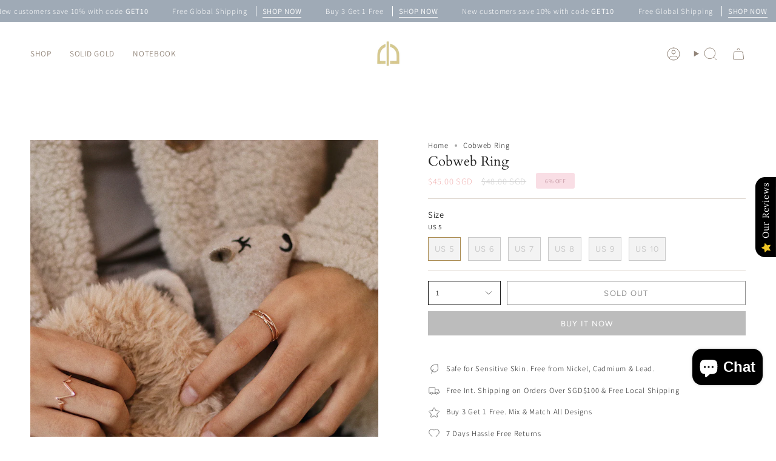

--- FILE ---
content_type: text/html; charset=utf-8
request_url: https://dhappymakers.com/products/cobweb-ring
body_size: 38783
content:
<!doctype html>
<html class="no-js no-touch supports-no-cookies" lang="en">
<head>
  <meta charset="UTF-8">
  <meta http-equiv="X-UA-Compatible" content="IE=edge">
  <meta name="viewport" content="width=device-width, initial-scale=1.0">
  <meta name="theme-color" content="#ab8c52">
  <link rel="canonical" href="https://dhappymakers.com/products/cobweb-ring">
  <link rel="preconnect" href="https://cdn.shopify.com" crossorigin>
  <!-- ======================= Broadcast Theme V5.4.1 ========================= --><link rel="preconnect" href="https://fonts.shopifycdn.com" crossorigin><link href="//dhappymakers.com/cdn/shop/t/35/assets/theme.css?v=136444480990228457771704957773" as="style" rel="preload">
  <link href="//dhappymakers.com/cdn/shop/t/35/assets/vendor.js?v=152754676678534273481704957773" as="script" rel="preload">
  <link href="//dhappymakers.com/cdn/shop/t/35/assets/theme.js?v=108192183057062188801704957773" as="script" rel="preload">

    <link rel="icon" type="image/png" href="//dhappymakers.com/cdn/shop/files/DHM_Logo_White_Background.jpg?crop=center&height=32&v=1705762377&width=32">
  

  <!-- Title and description ================================================ -->
  
  <title>
    
    Cobweb Ring
    
    
    
      &ndash; d&#39;happy Makers
    
  </title>

  
    <meta name="description" content="Materials: 3.0 microns rose gold vermeil  Details Ring Width: 1.2MM Description Each of us is a unique strand in the intricate cobweb of life and here to make a difference.  Please note: All images used are for illustrative purposes. Products are photographed to the best of our ability.">
  

  <meta property="og:site_name" content="d&#39;happy Makers">
<meta property="og:url" content="https://dhappymakers.com/products/cobweb-ring">
<meta property="og:title" content="Cobweb Ring">
<meta property="og:type" content="product">
<meta property="og:description" content="Materials: 3.0 microns rose gold vermeil  Details Ring Width: 1.2MM Description Each of us is a unique strand in the intricate cobweb of life and here to make a difference.  Please note: All images used are for illustrative purposes. Products are photographed to the best of our ability."><meta property="og:image" content="http://dhappymakers.com/cdn/shop/products/O1CN01euvBCv21wwkrxwXzq__2978237050.jpg?v=1548956221">
  <meta property="og:image:secure_url" content="https://dhappymakers.com/cdn/shop/products/O1CN01euvBCv21wwkrxwXzq__2978237050.jpg?v=1548956221">
  <meta property="og:image:width" content="2653">
  <meta property="og:image:height" content="2652"><meta property="og:price:amount" content="45.00">
  <meta property="og:price:currency" content="SGD"><meta name="twitter:card" content="summary_large_image">
<meta name="twitter:title" content="Cobweb Ring">
<meta name="twitter:description" content="Materials: 3.0 microns rose gold vermeil  Details Ring Width: 1.2MM Description Each of us is a unique strand in the intricate cobweb of life and here to make a difference.  Please note: All images used are for illustrative purposes. Products are photographed to the best of our ability.">

  <!-- CSS ================================================================== -->

  <link href="//dhappymakers.com/cdn/shop/t/35/assets/font-settings.css?v=130036872890404477321759343118" rel="stylesheet" type="text/css" media="all" />

  
<style data-shopify>

:root {--scrollbar-width: 0px;





--COLOR-VIDEO-BG: #f2f2f2;
--COLOR-BG-BRIGHTER: #f2f2f2;--COLOR-BG: #ffffff;--COLOR-BG-ALPHA-25: rgba(255, 255, 255, 0.25);
--COLOR-BG-TRANSPARENT: rgba(255, 255, 255, 0);
--COLOR-BG-SECONDARY: #F7F9FA;
--COLOR-BG-SECONDARY-LIGHTEN: #ffffff;
--COLOR-BG-RGB: 255, 255, 255;

--COLOR-TEXT-DARK: #000000;
--COLOR-TEXT: #212121;
--COLOR-TEXT-LIGHT: #646464;


/* === Opacity shades of grey ===*/
--COLOR-A5:  rgba(33, 33, 33, 0.05);
--COLOR-A10: rgba(33, 33, 33, 0.1);
--COLOR-A15: rgba(33, 33, 33, 0.15);
--COLOR-A20: rgba(33, 33, 33, 0.2);
--COLOR-A25: rgba(33, 33, 33, 0.25);
--COLOR-A30: rgba(33, 33, 33, 0.3);
--COLOR-A35: rgba(33, 33, 33, 0.35);
--COLOR-A40: rgba(33, 33, 33, 0.4);
--COLOR-A45: rgba(33, 33, 33, 0.45);
--COLOR-A50: rgba(33, 33, 33, 0.5);
--COLOR-A55: rgba(33, 33, 33, 0.55);
--COLOR-A60: rgba(33, 33, 33, 0.6);
--COLOR-A65: rgba(33, 33, 33, 0.65);
--COLOR-A70: rgba(33, 33, 33, 0.7);
--COLOR-A75: rgba(33, 33, 33, 0.75);
--COLOR-A80: rgba(33, 33, 33, 0.8);
--COLOR-A85: rgba(33, 33, 33, 0.85);
--COLOR-A90: rgba(33, 33, 33, 0.9);
--COLOR-A95: rgba(33, 33, 33, 0.95);

--COLOR-BORDER: rgb(220, 212, 204);
--COLOR-BORDER-LIGHT: #eae5e0;
--COLOR-BORDER-HAIRLINE: #f7f7f7;
--COLOR-BORDER-DARK: #b2a190;/* === Bright color ===*/
--COLOR-PRIMARY: #ab8c52;
--COLOR-PRIMARY-HOVER: #806430;
--COLOR-PRIMARY-FADE: rgba(171, 140, 82, 0.05);
--COLOR-PRIMARY-FADE-HOVER: rgba(171, 140, 82, 0.1);
--COLOR-PRIMARY-LIGHT: #e8d4ae;--COLOR-PRIMARY-OPPOSITE: #ffffff;



/* === link Color ===*/
--COLOR-LINK: #212121;
--COLOR-LINK-HOVER: rgba(33, 33, 33, 0.7);
--COLOR-LINK-FADE: rgba(33, 33, 33, 0.05);
--COLOR-LINK-FADE-HOVER: rgba(33, 33, 33, 0.1);--COLOR-LINK-OPPOSITE: #ffffff;


/* === Product grid sale tags ===*/
--COLOR-SALE-BG: #f9dee5;
--COLOR-SALE-TEXT: #af7b88;--COLOR-SALE-TEXT-SECONDARY: #f9dee5;

/* === Product grid badges ===*/
--COLOR-BADGE-BG: #ffffff;
--COLOR-BADGE-TEXT: #212121;

/* === Product sale color ===*/
--COLOR-SALE: #d20000;

/* === Gray background on Product grid items ===*/--filter-bg: 1.0;/* === Helper colors for form error states ===*/
--COLOR-ERROR: #721C24;
--COLOR-ERROR-BG: #F8D7DA;
--COLOR-ERROR-BORDER: #F5C6CB;



  --RADIUS: 0px;
  --RADIUS-SELECT: 0px;

--COLOR-HEADER-BG: #ffffff;--COLOR-HEADER-BG-TRANSPARENT: rgba(255, 255, 255, 0);
--COLOR-HEADER-LINK: #918478;
--COLOR-HEADER-LINK-HOVER: rgba(145, 132, 120, 0.7);

--COLOR-MENU-BG: #ffffff;
--COLOR-MENU-LINK: #918478;
--COLOR-MENU-LINK-HOVER: rgba(145, 132, 120, 0.7);
--COLOR-SUBMENU-BG: #ffffff;
--COLOR-SUBMENU-LINK: #212121;
--COLOR-SUBMENU-LINK-HOVER: rgba(33, 33, 33, 0.7);
--COLOR-SUBMENU-TEXT-LIGHT: #646464;
--COLOR-MENU-TRANSPARENT: #ffffff;
--COLOR-MENU-TRANSPARENT-HOVER: rgba(255, 255, 255, 0.7);--COLOR-FOOTER-BG: #ffffff;
--COLOR-FOOTER-BG-HAIRLINE: #f7f7f7;
--COLOR-FOOTER-TEXT: #918478;
--COLOR-FOOTER-TEXT-A35: rgba(145, 132, 120, 0.35);
--COLOR-FOOTER-TEXT-A75: rgba(145, 132, 120, 0.75);
--COLOR-FOOTER-LINK: #918478;
--COLOR-FOOTER-LINK-HOVER: rgba(145, 132, 120, 0.7);
--COLOR-FOOTER-BORDER: #918478;

--TRANSPARENT: rgba(255, 255, 255, 0);

/* === Default overlay opacity ===*/
--overlay-opacity: 0;
--underlay-opacity: 1;
--underlay-bg: rgba(0,0,0,0.4);

/* === Custom Cursor ===*/
--ICON-ZOOM-IN: url( "//dhappymakers.com/cdn/shop/t/35/assets/icon-zoom-in.svg?v=182473373117644429561704957773" );
--ICON-ZOOM-OUT: url( "//dhappymakers.com/cdn/shop/t/35/assets/icon-zoom-out.svg?v=101497157853986683871704957773" );

/* === Custom Icons ===*/


  
  --ICON-ADD-BAG: url( "//dhappymakers.com/cdn/shop/t/35/assets/icon-add-bag.svg?v=23763382405227654651704957773" );
  --ICON-ADD-CART: url( "//dhappymakers.com/cdn/shop/t/35/assets/icon-add-cart.svg?v=3962293684743587821704957773" );
  --ICON-ARROW-LEFT: url( "//dhappymakers.com/cdn/shop/t/35/assets/icon-arrow-left.svg?v=136066145774695772731704957773" );
  --ICON-ARROW-RIGHT: url( "//dhappymakers.com/cdn/shop/t/35/assets/icon-arrow-right.svg?v=150928298113663093401704957773" );
  --ICON-SELECT: url("//dhappymakers.com/cdn/shop/t/35/assets/icon-select.svg?v=167170173659852274001704957773");


--PRODUCT-GRID-ASPECT-RATIO: 100%;

/* === Typography ===*/
--FONT-WEIGHT-BODY: 300;
--FONT-WEIGHT-BODY-BOLD: 400;

--FONT-STACK-BODY: Assistant, sans-serif;
--FONT-STYLE-BODY: normal;
--FONT-STYLE-BODY-ITALIC: italic;
--FONT-ADJUST-BODY: 0.9;

--LETTER-SPACING-BODY: 0.05em;

--FONT-WEIGHT-HEADING: 400;
--FONT-WEIGHT-HEADING-BOLD: 700;

--FONT-UPPERCASE-HEADING: none;
--LETTER-SPACING-HEADING: 0.0em;

--FONT-STACK-HEADING: Cardo, serif;
--FONT-STYLE-HEADING: normal;
--FONT-STYLE-HEADING-ITALIC: italic;
--FONT-ADJUST-HEADING: 0.8;

--FONT-WEIGHT-SUBHEADING: 300;
--FONT-WEIGHT-SUBHEADING-BOLD: 400;

--FONT-STACK-SUBHEADING: Assistant, sans-serif;
--FONT-STYLE-SUBHEADING: normal;
--FONT-STYLE-SUBHEADING-ITALIC: italic;
--FONT-ADJUST-SUBHEADING: 1.0;

--FONT-UPPERCASE-SUBHEADING: uppercase;
--LETTER-SPACING-SUBHEADING: 0.1em;

--FONT-STACK-NAV: Assistant, sans-serif;
--FONT-STYLE-NAV: normal;
--FONT-STYLE-NAV-ITALIC: italic;
--FONT-ADJUST-NAV: 0.95;

--FONT-WEIGHT-NAV: 300;
--FONT-WEIGHT-NAV-BOLD: 400;

--LETTER-SPACING-NAV: 0.05em;

--FONT-SIZE-BASE: 0.9rem;
--FONT-SIZE-BASE-PERCENT: 0.9;

/* === Parallax ===*/
--PARALLAX-STRENGTH-MIN: 120.0%;
--PARALLAX-STRENGTH-MAX: 130.0%;--COLUMNS: 4;
--COLUMNS-MEDIUM: 3;
--COLUMNS-SMALL: 2;
--COLUMNS-MOBILE: 1;--LAYOUT-OUTER: 50px;
  --LAYOUT-GUTTER: 32px;
  --LAYOUT-OUTER-MEDIUM: 30px;
  --LAYOUT-GUTTER-MEDIUM: 22px;
  --LAYOUT-OUTER-SMALL: 16px;
  --LAYOUT-GUTTER-SMALL: 16px;--base-animation-delay: 0ms;
--line-height-normal: 1.375; /* Equals to line-height: normal; */--SIDEBAR-WIDTH: 288px;
  --SIDEBAR-WIDTH-MEDIUM: 258px;--DRAWER-WIDTH: 380px;--ICON-STROKE-WIDTH: 1px;/* === Button General ===*/
--BTN-FONT-STACK: Figtree, sans-serif;
--BTN-FONT-WEIGHT: 400;
--BTN-FONT-STYLE: normal;
--BTN-FONT-SIZE: 13px;

--BTN-LETTER-SPACING: 0.1em;
--BTN-UPPERCASE: uppercase;
--BTN-TEXT-ARROW-OFFSET: -1px;

/* === Button Primary ===*/
--BTN-PRIMARY-BORDER-COLOR: #212121;
--BTN-PRIMARY-BG-COLOR: #212121;
--BTN-PRIMARY-TEXT-COLOR: #ffffff;


  --BTN-PRIMARY-BG-COLOR-BRIGHTER: #3b3b3b;


/* === Button Secondary ===*/
--BTN-SECONDARY-BORDER-COLOR: #ab8c52;
--BTN-SECONDARY-BG-COLOR: #ab8c52;
--BTN-SECONDARY-TEXT-COLOR: #ffffff;


  --BTN-SECONDARY-BG-COLOR-BRIGHTER: #9a7e4a;


/* === Button White ===*/
--TEXT-BTN-BORDER-WHITE: #fff;
--TEXT-BTN-BG-WHITE: #fff;
--TEXT-BTN-WHITE: #000;
--TEXT-BTN-BG-WHITE-BRIGHTER: #f2f2f2;

/* === Button Black ===*/
--TEXT-BTN-BG-BLACK: #000;
--TEXT-BTN-BORDER-BLACK: #000;
--TEXT-BTN-BLACK: #fff;
--TEXT-BTN-BG-BLACK-BRIGHTER: #1a1a1a;

/* === Cart Gradient ===*/


  --FREE-SHIPPING-GRADIENT: linear-gradient(to right, var(--COLOR-PRIMARY-LIGHT) 0%, var(--COLOR-PRIMARY) 100%);


/* === Swatch Size ===*/
--swatch-size-filters: calc(1.15rem * var(--FONT-ADJUST-BODY));
--swatch-size-product: calc(2.2rem * var(--FONT-ADJUST-BODY));
}

/* === Backdrop ===*/
::backdrop {
  --underlay-opacity: 1;
  --underlay-bg: rgba(0,0,0,0.4);
}
</style>


  <link href="//dhappymakers.com/cdn/shop/t/35/assets/theme.css?v=136444480990228457771704957773" rel="stylesheet" type="text/css" media="all" />
<link href="//dhappymakers.com/cdn/shop/t/35/assets/swatches.css?v=157844926215047500451704957773" as="style" rel="preload">
    <link href="//dhappymakers.com/cdn/shop/t/35/assets/swatches.css?v=157844926215047500451704957773" rel="stylesheet" type="text/css" media="all" />
<style data-shopify>.swatches {
    --black: #000000;--white: #fafafa;--blank: url(//dhappymakers.com/cdn/shop/files/blank_small.png?v=4179);
  }</style>
<script>
    if (window.navigator.userAgent.indexOf('MSIE ') > 0 || window.navigator.userAgent.indexOf('Trident/') > 0) {
      document.documentElement.className = document.documentElement.className + ' ie';

      var scripts = document.getElementsByTagName('script')[0];
      var polyfill = document.createElement("script");
      polyfill.defer = true;
      polyfill.src = "//dhappymakers.com/cdn/shop/t/35/assets/ie11.js?v=144489047535103983231704957773";

      scripts.parentNode.insertBefore(polyfill, scripts);
    } else {
      document.documentElement.className = document.documentElement.className.replace('no-js', 'js');
    }

    document.documentElement.style.setProperty('--scrollbar-width', `${getScrollbarWidth()}px`);

    function getScrollbarWidth() {
      // Creating invisible container
      const outer = document.createElement('div');
      outer.style.visibility = 'hidden';
      outer.style.overflow = 'scroll'; // forcing scrollbar to appear
      outer.style.msOverflowStyle = 'scrollbar'; // needed for WinJS apps
      document.documentElement.appendChild(outer);

      // Creating inner element and placing it in the container
      const inner = document.createElement('div');
      outer.appendChild(inner);

      // Calculating difference between container's full width and the child width
      const scrollbarWidth = outer.offsetWidth - inner.offsetWidth;

      // Removing temporary elements from the DOM
      outer.parentNode.removeChild(outer);

      return scrollbarWidth;
    }

    let root = '/';
    if (root[root.length - 1] !== '/') {
      root = root + '/';
    }

    window.theme = {
      routes: {
        root: root,
        cart_url: '/cart',
        cart_add_url: '/cart/add',
        cart_change_url: '/cart/change',
        product_recommendations_url: '/recommendations/products',
        predictive_search_url: '/search/suggest',
        addresses_url: '/account/addresses'
      },
      assets: {
        photoswipe: '//dhappymakers.com/cdn/shop/t/35/assets/photoswipe.js?v=162613001030112971491704957773',
        smoothscroll: '//dhappymakers.com/cdn/shop/t/35/assets/smoothscroll.js?v=37906625415260927261704957773',
      },
      strings: {
        addToCart: "Add to cart",
        cartAcceptanceError: "You must accept our terms and conditions.",
        soldOut: "Sold Out",
        from: "From",
        preOrder: "Pre-order",
        sale: "Sale",
        subscription: "Subscription",
        unavailable: "Unavailable",
        unitPrice: "Unit price",
        unitPriceSeparator: "per",
        shippingCalcSubmitButton: "Calculate shipping",
        shippingCalcSubmitButtonDisabled: "Calculating...",
        selectValue: "Select value",
        selectColor: "Select color",
        oneColor: "color",
        otherColor: "colors",
        upsellAddToCart: "Add",
        free: "Free",
        swatchesColor: "Color, Colour"
      },
      settings: {
        customerLoggedIn: null ? true : false,
        cartDrawerEnabled: true,
        enableQuickAdd: true,
        enableAnimations: true,
        variantOnSale: true,
      },
      sliderArrows: {
        prev: '<button type="button" class="slider__button slider__button--prev" data-button-arrow data-button-prev>' + "Previous" + '</button>',
        next: '<button type="button" class="slider__button slider__button--next" data-button-arrow data-button-next>' + "Next" + '</button>',
      },
      moneyFormat: true ? "\u003cspan class=transcy-money\u003e${{ amount }} SGD\u003c\/span\u003e" : "\u003cspan class=transcy-money\u003e${{ amount }}\u003c\/span\u003e",
      moneyWithoutCurrencyFormat: "\u003cspan class=transcy-money\u003e${{ amount }}\u003c\/span\u003e",
      moneyWithCurrencyFormat: "\u003cspan class=transcy-money\u003e${{ amount }} SGD\u003c\/span\u003e",
      subtotal: 0,
      info: {
        name: 'broadcast'
      },
      version: '5.4.1'
    };

    let windowInnerHeight = window.innerHeight;
    document.documentElement.style.setProperty('--full-height', `${windowInnerHeight}px`);
    document.documentElement.style.setProperty('--three-quarters', `${windowInnerHeight * 0.75}px`);
    document.documentElement.style.setProperty('--two-thirds', `${windowInnerHeight * 0.66}px`);
    document.documentElement.style.setProperty('--one-half', `${windowInnerHeight * 0.5}px`);
    document.documentElement.style.setProperty('--one-third', `${windowInnerHeight * 0.33}px`);
    document.documentElement.style.setProperty('--one-fifth', `${windowInnerHeight * 0.2}px`);
  </script>

  
    <script src="//dhappymakers.com/cdn/shopifycloud/storefront/assets/themes_support/shopify_common-5f594365.js" defer="defer"></script>
  

  <!-- Theme Javascript ============================================================== -->
  <script src="//dhappymakers.com/cdn/shop/t/35/assets/vendor.js?v=152754676678534273481704957773" defer="defer"></script>
  <script src="//dhappymakers.com/cdn/shop/t/35/assets/theme.js?v=108192183057062188801704957773" defer="defer"></script><!-- Shopify app scripts =========================================================== -->

  <script>window.performance && window.performance.mark && window.performance.mark('shopify.content_for_header.start');</script><meta name="facebook-domain-verification" content="i7e0pny157qf9rub7wlqsheelqdtyy">
<meta id="shopify-digital-wallet" name="shopify-digital-wallet" content="/23033629/digital_wallets/dialog">
<meta name="shopify-checkout-api-token" content="74af0fb6f84c1ff340687b13ffcfa2f1">
<meta id="in-context-paypal-metadata" data-shop-id="23033629" data-venmo-supported="false" data-environment="production" data-locale="en_US" data-paypal-v4="true" data-currency="SGD">
<link rel="alternate" type="application/json+oembed" href="https://dhappymakers.com/products/cobweb-ring.oembed">
<script async="async" src="/checkouts/internal/preloads.js?locale=en-SG"></script>
<script id="shopify-features" type="application/json">{"accessToken":"74af0fb6f84c1ff340687b13ffcfa2f1","betas":["rich-media-storefront-analytics"],"domain":"dhappymakers.com","predictiveSearch":true,"shopId":23033629,"locale":"en"}</script>
<script>var Shopify = Shopify || {};
Shopify.shop = "supergold.myshopify.com";
Shopify.locale = "en";
Shopify.currency = {"active":"SGD","rate":"1.0"};
Shopify.country = "SG";
Shopify.theme = {"name":"Broadcast","id":164559880502,"schema_name":"Broadcast","schema_version":"5.4.1","theme_store_id":868,"role":"main"};
Shopify.theme.handle = "null";
Shopify.theme.style = {"id":null,"handle":null};
Shopify.cdnHost = "dhappymakers.com/cdn";
Shopify.routes = Shopify.routes || {};
Shopify.routes.root = "/";</script>
<script type="module">!function(o){(o.Shopify=o.Shopify||{}).modules=!0}(window);</script>
<script>!function(o){function n(){var o=[];function n(){o.push(Array.prototype.slice.apply(arguments))}return n.q=o,n}var t=o.Shopify=o.Shopify||{};t.loadFeatures=n(),t.autoloadFeatures=n()}(window);</script>
<script id="shop-js-analytics" type="application/json">{"pageType":"product"}</script>
<script defer="defer" async type="module" src="//dhappymakers.com/cdn/shopifycloud/shop-js/modules/v2/client.init-shop-cart-sync_BT-GjEfc.en.esm.js"></script>
<script defer="defer" async type="module" src="//dhappymakers.com/cdn/shopifycloud/shop-js/modules/v2/chunk.common_D58fp_Oc.esm.js"></script>
<script defer="defer" async type="module" src="//dhappymakers.com/cdn/shopifycloud/shop-js/modules/v2/chunk.modal_xMitdFEc.esm.js"></script>
<script type="module">
  await import("//dhappymakers.com/cdn/shopifycloud/shop-js/modules/v2/client.init-shop-cart-sync_BT-GjEfc.en.esm.js");
await import("//dhappymakers.com/cdn/shopifycloud/shop-js/modules/v2/chunk.common_D58fp_Oc.esm.js");
await import("//dhappymakers.com/cdn/shopifycloud/shop-js/modules/v2/chunk.modal_xMitdFEc.esm.js");

  window.Shopify.SignInWithShop?.initShopCartSync?.({"fedCMEnabled":true,"windoidEnabled":true});

</script>
<script id="__st">var __st={"a":23033629,"offset":28800,"reqid":"c444e62f-9950-4501-9434-74286a0037fb-1769111884","pageurl":"dhappymakers.com\/products\/cobweb-ring","u":"2db354964391","p":"product","rtyp":"product","rid":2386433343573};</script>
<script>window.ShopifyPaypalV4VisibilityTracking = true;</script>
<script id="captcha-bootstrap">!function(){'use strict';const t='contact',e='account',n='new_comment',o=[[t,t],['blogs',n],['comments',n],[t,'customer']],c=[[e,'customer_login'],[e,'guest_login'],[e,'recover_customer_password'],[e,'create_customer']],r=t=>t.map((([t,e])=>`form[action*='/${t}']:not([data-nocaptcha='true']) input[name='form_type'][value='${e}']`)).join(','),a=t=>()=>t?[...document.querySelectorAll(t)].map((t=>t.form)):[];function s(){const t=[...o],e=r(t);return a(e)}const i='password',u='form_key',d=['recaptcha-v3-token','g-recaptcha-response','h-captcha-response',i],f=()=>{try{return window.sessionStorage}catch{return}},m='__shopify_v',_=t=>t.elements[u];function p(t,e,n=!1){try{const o=window.sessionStorage,c=JSON.parse(o.getItem(e)),{data:r}=function(t){const{data:e,action:n}=t;return t[m]||n?{data:e,action:n}:{data:t,action:n}}(c);for(const[e,n]of Object.entries(r))t.elements[e]&&(t.elements[e].value=n);n&&o.removeItem(e)}catch(o){console.error('form repopulation failed',{error:o})}}const l='form_type',E='cptcha';function T(t){t.dataset[E]=!0}const w=window,h=w.document,L='Shopify',v='ce_forms',y='captcha';let A=!1;((t,e)=>{const n=(g='f06e6c50-85a8-45c8-87d0-21a2b65856fe',I='https://cdn.shopify.com/shopifycloud/storefront-forms-hcaptcha/ce_storefront_forms_captcha_hcaptcha.v1.5.2.iife.js',D={infoText:'Protected by hCaptcha',privacyText:'Privacy',termsText:'Terms'},(t,e,n)=>{const o=w[L][v],c=o.bindForm;if(c)return c(t,g,e,D).then(n);var r;o.q.push([[t,g,e,D],n]),r=I,A||(h.body.append(Object.assign(h.createElement('script'),{id:'captcha-provider',async:!0,src:r})),A=!0)});var g,I,D;w[L]=w[L]||{},w[L][v]=w[L][v]||{},w[L][v].q=[],w[L][y]=w[L][y]||{},w[L][y].protect=function(t,e){n(t,void 0,e),T(t)},Object.freeze(w[L][y]),function(t,e,n,w,h,L){const[v,y,A,g]=function(t,e,n){const i=e?o:[],u=t?c:[],d=[...i,...u],f=r(d),m=r(i),_=r(d.filter((([t,e])=>n.includes(e))));return[a(f),a(m),a(_),s()]}(w,h,L),I=t=>{const e=t.target;return e instanceof HTMLFormElement?e:e&&e.form},D=t=>v().includes(t);t.addEventListener('submit',(t=>{const e=I(t);if(!e)return;const n=D(e)&&!e.dataset.hcaptchaBound&&!e.dataset.recaptchaBound,o=_(e),c=g().includes(e)&&(!o||!o.value);(n||c)&&t.preventDefault(),c&&!n&&(function(t){try{if(!f())return;!function(t){const e=f();if(!e)return;const n=_(t);if(!n)return;const o=n.value;o&&e.removeItem(o)}(t);const e=Array.from(Array(32),(()=>Math.random().toString(36)[2])).join('');!function(t,e){_(t)||t.append(Object.assign(document.createElement('input'),{type:'hidden',name:u})),t.elements[u].value=e}(t,e),function(t,e){const n=f();if(!n)return;const o=[...t.querySelectorAll(`input[type='${i}']`)].map((({name:t})=>t)),c=[...d,...o],r={};for(const[a,s]of new FormData(t).entries())c.includes(a)||(r[a]=s);n.setItem(e,JSON.stringify({[m]:1,action:t.action,data:r}))}(t,e)}catch(e){console.error('failed to persist form',e)}}(e),e.submit())}));const S=(t,e)=>{t&&!t.dataset[E]&&(n(t,e.some((e=>e===t))),T(t))};for(const o of['focusin','change'])t.addEventListener(o,(t=>{const e=I(t);D(e)&&S(e,y())}));const B=e.get('form_key'),M=e.get(l),P=B&&M;t.addEventListener('DOMContentLoaded',(()=>{const t=y();if(P)for(const e of t)e.elements[l].value===M&&p(e,B);[...new Set([...A(),...v().filter((t=>'true'===t.dataset.shopifyCaptcha))])].forEach((e=>S(e,t)))}))}(h,new URLSearchParams(w.location.search),n,t,e,['guest_login'])})(!0,!0)}();</script>
<script integrity="sha256-4kQ18oKyAcykRKYeNunJcIwy7WH5gtpwJnB7kiuLZ1E=" data-source-attribution="shopify.loadfeatures" defer="defer" src="//dhappymakers.com/cdn/shopifycloud/storefront/assets/storefront/load_feature-a0a9edcb.js" crossorigin="anonymous"></script>
<script data-source-attribution="shopify.dynamic_checkout.dynamic.init">var Shopify=Shopify||{};Shopify.PaymentButton=Shopify.PaymentButton||{isStorefrontPortableWallets:!0,init:function(){window.Shopify.PaymentButton.init=function(){};var t=document.createElement("script");t.src="https://dhappymakers.com/cdn/shopifycloud/portable-wallets/latest/portable-wallets.en.js",t.type="module",document.head.appendChild(t)}};
</script>
<script data-source-attribution="shopify.dynamic_checkout.buyer_consent">
  function portableWalletsHideBuyerConsent(e){var t=document.getElementById("shopify-buyer-consent"),n=document.getElementById("shopify-subscription-policy-button");t&&n&&(t.classList.add("hidden"),t.setAttribute("aria-hidden","true"),n.removeEventListener("click",e))}function portableWalletsShowBuyerConsent(e){var t=document.getElementById("shopify-buyer-consent"),n=document.getElementById("shopify-subscription-policy-button");t&&n&&(t.classList.remove("hidden"),t.removeAttribute("aria-hidden"),n.addEventListener("click",e))}window.Shopify?.PaymentButton&&(window.Shopify.PaymentButton.hideBuyerConsent=portableWalletsHideBuyerConsent,window.Shopify.PaymentButton.showBuyerConsent=portableWalletsShowBuyerConsent);
</script>
<script>
  function portableWalletsCleanup(e){e&&e.src&&console.error("Failed to load portable wallets script "+e.src);var t=document.querySelectorAll("shopify-accelerated-checkout .shopify-payment-button__skeleton, shopify-accelerated-checkout-cart .wallet-cart-button__skeleton"),e=document.getElementById("shopify-buyer-consent");for(let e=0;e<t.length;e++)t[e].remove();e&&e.remove()}function portableWalletsNotLoadedAsModule(e){e instanceof ErrorEvent&&"string"==typeof e.message&&e.message.includes("import.meta")&&"string"==typeof e.filename&&e.filename.includes("portable-wallets")&&(window.removeEventListener("error",portableWalletsNotLoadedAsModule),window.Shopify.PaymentButton.failedToLoad=e,"loading"===document.readyState?document.addEventListener("DOMContentLoaded",window.Shopify.PaymentButton.init):window.Shopify.PaymentButton.init())}window.addEventListener("error",portableWalletsNotLoadedAsModule);
</script>

<script type="module" src="https://dhappymakers.com/cdn/shopifycloud/portable-wallets/latest/portable-wallets.en.js" onError="portableWalletsCleanup(this)" crossorigin="anonymous"></script>
<script nomodule>
  document.addEventListener("DOMContentLoaded", portableWalletsCleanup);
</script>

<link id="shopify-accelerated-checkout-styles" rel="stylesheet" media="screen" href="https://dhappymakers.com/cdn/shopifycloud/portable-wallets/latest/accelerated-checkout-backwards-compat.css" crossorigin="anonymous">
<style id="shopify-accelerated-checkout-cart">
        #shopify-buyer-consent {
  margin-top: 1em;
  display: inline-block;
  width: 100%;
}

#shopify-buyer-consent.hidden {
  display: none;
}

#shopify-subscription-policy-button {
  background: none;
  border: none;
  padding: 0;
  text-decoration: underline;
  font-size: inherit;
  cursor: pointer;
}

#shopify-subscription-policy-button::before {
  box-shadow: none;
}

      </style>

<script>window.performance && window.performance.mark && window.performance.mark('shopify.content_for_header.end');</script>

<script src="https://cdn.shopify.com/extensions/019b0289-a7b2-75c4-bc89-75da59821462/avada-app-75/assets/air-reviews.js" type="text/javascript" defer="defer"></script>
<script src="https://cdn.shopify.com/extensions/e8878072-2f6b-4e89-8082-94b04320908d/inbox-1254/assets/inbox-chat-loader.js" type="text/javascript" defer="defer"></script>
<script src="https://cdn.shopify.com/extensions/019b0289-a7b2-75c4-bc89-75da59821462/avada-app-75/assets/air-reviews-carousel.js" type="text/javascript" defer="defer"></script>
<link href="https://monorail-edge.shopifysvc.com" rel="dns-prefetch">
<script>(function(){if ("sendBeacon" in navigator && "performance" in window) {try {var session_token_from_headers = performance.getEntriesByType('navigation')[0].serverTiming.find(x => x.name == '_s').description;} catch {var session_token_from_headers = undefined;}var session_cookie_matches = document.cookie.match(/_shopify_s=([^;]*)/);var session_token_from_cookie = session_cookie_matches && session_cookie_matches.length === 2 ? session_cookie_matches[1] : "";var session_token = session_token_from_headers || session_token_from_cookie || "";function handle_abandonment_event(e) {var entries = performance.getEntries().filter(function(entry) {return /monorail-edge.shopifysvc.com/.test(entry.name);});if (!window.abandonment_tracked && entries.length === 0) {window.abandonment_tracked = true;var currentMs = Date.now();var navigation_start = performance.timing.navigationStart;var payload = {shop_id: 23033629,url: window.location.href,navigation_start,duration: currentMs - navigation_start,session_token,page_type: "product"};window.navigator.sendBeacon("https://monorail-edge.shopifysvc.com/v1/produce", JSON.stringify({schema_id: "online_store_buyer_site_abandonment/1.1",payload: payload,metadata: {event_created_at_ms: currentMs,event_sent_at_ms: currentMs}}));}}window.addEventListener('pagehide', handle_abandonment_event);}}());</script>
<script id="web-pixels-manager-setup">(function e(e,d,r,n,o){if(void 0===o&&(o={}),!Boolean(null===(a=null===(i=window.Shopify)||void 0===i?void 0:i.analytics)||void 0===a?void 0:a.replayQueue)){var i,a;window.Shopify=window.Shopify||{};var t=window.Shopify;t.analytics=t.analytics||{};var s=t.analytics;s.replayQueue=[],s.publish=function(e,d,r){return s.replayQueue.push([e,d,r]),!0};try{self.performance.mark("wpm:start")}catch(e){}var l=function(){var e={modern:/Edge?\/(1{2}[4-9]|1[2-9]\d|[2-9]\d{2}|\d{4,})\.\d+(\.\d+|)|Firefox\/(1{2}[4-9]|1[2-9]\d|[2-9]\d{2}|\d{4,})\.\d+(\.\d+|)|Chrom(ium|e)\/(9{2}|\d{3,})\.\d+(\.\d+|)|(Maci|X1{2}).+ Version\/(15\.\d+|(1[6-9]|[2-9]\d|\d{3,})\.\d+)([,.]\d+|)( \(\w+\)|)( Mobile\/\w+|) Safari\/|Chrome.+OPR\/(9{2}|\d{3,})\.\d+\.\d+|(CPU[ +]OS|iPhone[ +]OS|CPU[ +]iPhone|CPU IPhone OS|CPU iPad OS)[ +]+(15[._]\d+|(1[6-9]|[2-9]\d|\d{3,})[._]\d+)([._]\d+|)|Android:?[ /-](13[3-9]|1[4-9]\d|[2-9]\d{2}|\d{4,})(\.\d+|)(\.\d+|)|Android.+Firefox\/(13[5-9]|1[4-9]\d|[2-9]\d{2}|\d{4,})\.\d+(\.\d+|)|Android.+Chrom(ium|e)\/(13[3-9]|1[4-9]\d|[2-9]\d{2}|\d{4,})\.\d+(\.\d+|)|SamsungBrowser\/([2-9]\d|\d{3,})\.\d+/,legacy:/Edge?\/(1[6-9]|[2-9]\d|\d{3,})\.\d+(\.\d+|)|Firefox\/(5[4-9]|[6-9]\d|\d{3,})\.\d+(\.\d+|)|Chrom(ium|e)\/(5[1-9]|[6-9]\d|\d{3,})\.\d+(\.\d+|)([\d.]+$|.*Safari\/(?![\d.]+ Edge\/[\d.]+$))|(Maci|X1{2}).+ Version\/(10\.\d+|(1[1-9]|[2-9]\d|\d{3,})\.\d+)([,.]\d+|)( \(\w+\)|)( Mobile\/\w+|) Safari\/|Chrome.+OPR\/(3[89]|[4-9]\d|\d{3,})\.\d+\.\d+|(CPU[ +]OS|iPhone[ +]OS|CPU[ +]iPhone|CPU IPhone OS|CPU iPad OS)[ +]+(10[._]\d+|(1[1-9]|[2-9]\d|\d{3,})[._]\d+)([._]\d+|)|Android:?[ /-](13[3-9]|1[4-9]\d|[2-9]\d{2}|\d{4,})(\.\d+|)(\.\d+|)|Mobile Safari.+OPR\/([89]\d|\d{3,})\.\d+\.\d+|Android.+Firefox\/(13[5-9]|1[4-9]\d|[2-9]\d{2}|\d{4,})\.\d+(\.\d+|)|Android.+Chrom(ium|e)\/(13[3-9]|1[4-9]\d|[2-9]\d{2}|\d{4,})\.\d+(\.\d+|)|Android.+(UC? ?Browser|UCWEB|U3)[ /]?(15\.([5-9]|\d{2,})|(1[6-9]|[2-9]\d|\d{3,})\.\d+)\.\d+|SamsungBrowser\/(5\.\d+|([6-9]|\d{2,})\.\d+)|Android.+MQ{2}Browser\/(14(\.(9|\d{2,})|)|(1[5-9]|[2-9]\d|\d{3,})(\.\d+|))(\.\d+|)|K[Aa][Ii]OS\/(3\.\d+|([4-9]|\d{2,})\.\d+)(\.\d+|)/},d=e.modern,r=e.legacy,n=navigator.userAgent;return n.match(d)?"modern":n.match(r)?"legacy":"unknown"}(),u="modern"===l?"modern":"legacy",c=(null!=n?n:{modern:"",legacy:""})[u],f=function(e){return[e.baseUrl,"/wpm","/b",e.hashVersion,"modern"===e.buildTarget?"m":"l",".js"].join("")}({baseUrl:d,hashVersion:r,buildTarget:u}),m=function(e){var d=e.version,r=e.bundleTarget,n=e.surface,o=e.pageUrl,i=e.monorailEndpoint;return{emit:function(e){var a=e.status,t=e.errorMsg,s=(new Date).getTime(),l=JSON.stringify({metadata:{event_sent_at_ms:s},events:[{schema_id:"web_pixels_manager_load/3.1",payload:{version:d,bundle_target:r,page_url:o,status:a,surface:n,error_msg:t},metadata:{event_created_at_ms:s}}]});if(!i)return console&&console.warn&&console.warn("[Web Pixels Manager] No Monorail endpoint provided, skipping logging."),!1;try{return self.navigator.sendBeacon.bind(self.navigator)(i,l)}catch(e){}var u=new XMLHttpRequest;try{return u.open("POST",i,!0),u.setRequestHeader("Content-Type","text/plain"),u.send(l),!0}catch(e){return console&&console.warn&&console.warn("[Web Pixels Manager] Got an unhandled error while logging to Monorail."),!1}}}}({version:r,bundleTarget:l,surface:e.surface,pageUrl:self.location.href,monorailEndpoint:e.monorailEndpoint});try{o.browserTarget=l,function(e){var d=e.src,r=e.async,n=void 0===r||r,o=e.onload,i=e.onerror,a=e.sri,t=e.scriptDataAttributes,s=void 0===t?{}:t,l=document.createElement("script"),u=document.querySelector("head"),c=document.querySelector("body");if(l.async=n,l.src=d,a&&(l.integrity=a,l.crossOrigin="anonymous"),s)for(var f in s)if(Object.prototype.hasOwnProperty.call(s,f))try{l.dataset[f]=s[f]}catch(e){}if(o&&l.addEventListener("load",o),i&&l.addEventListener("error",i),u)u.appendChild(l);else{if(!c)throw new Error("Did not find a head or body element to append the script");c.appendChild(l)}}({src:f,async:!0,onload:function(){if(!function(){var e,d;return Boolean(null===(d=null===(e=window.Shopify)||void 0===e?void 0:e.analytics)||void 0===d?void 0:d.initialized)}()){var d=window.webPixelsManager.init(e)||void 0;if(d){var r=window.Shopify.analytics;r.replayQueue.forEach((function(e){var r=e[0],n=e[1],o=e[2];d.publishCustomEvent(r,n,o)})),r.replayQueue=[],r.publish=d.publishCustomEvent,r.visitor=d.visitor,r.initialized=!0}}},onerror:function(){return m.emit({status:"failed",errorMsg:"".concat(f," has failed to load")})},sri:function(e){var d=/^sha384-[A-Za-z0-9+/=]+$/;return"string"==typeof e&&d.test(e)}(c)?c:"",scriptDataAttributes:o}),m.emit({status:"loading"})}catch(e){m.emit({status:"failed",errorMsg:(null==e?void 0:e.message)||"Unknown error"})}}})({shopId: 23033629,storefrontBaseUrl: "https://dhappymakers.com",extensionsBaseUrl: "https://extensions.shopifycdn.com/cdn/shopifycloud/web-pixels-manager",monorailEndpoint: "https://monorail-edge.shopifysvc.com/unstable/produce_batch",surface: "storefront-renderer",enabledBetaFlags: ["2dca8a86"],webPixelsConfigList: [{"id":"654246198","configuration":"{\"pixelCode\":\"CI87B9RC77U441D10TG0\"}","eventPayloadVersion":"v1","runtimeContext":"STRICT","scriptVersion":"22e92c2ad45662f435e4801458fb78cc","type":"APP","apiClientId":4383523,"privacyPurposes":["ANALYTICS","MARKETING","SALE_OF_DATA"],"dataSharingAdjustments":{"protectedCustomerApprovalScopes":["read_customer_address","read_customer_email","read_customer_name","read_customer_personal_data","read_customer_phone"]}},{"id":"305463606","configuration":"{\"pixel_id\":\"421462078848795\",\"pixel_type\":\"facebook_pixel\",\"metaapp_system_user_token\":\"-\"}","eventPayloadVersion":"v1","runtimeContext":"OPEN","scriptVersion":"ca16bc87fe92b6042fbaa3acc2fbdaa6","type":"APP","apiClientId":2329312,"privacyPurposes":["ANALYTICS","MARKETING","SALE_OF_DATA"],"dataSharingAdjustments":{"protectedCustomerApprovalScopes":["read_customer_address","read_customer_email","read_customer_name","read_customer_personal_data","read_customer_phone"]}},{"id":"143622454","eventPayloadVersion":"v1","runtimeContext":"LAX","scriptVersion":"1","type":"CUSTOM","privacyPurposes":["ANALYTICS"],"name":"Google Analytics tag (migrated)"},{"id":"shopify-app-pixel","configuration":"{}","eventPayloadVersion":"v1","runtimeContext":"STRICT","scriptVersion":"0450","apiClientId":"shopify-pixel","type":"APP","privacyPurposes":["ANALYTICS","MARKETING"]},{"id":"shopify-custom-pixel","eventPayloadVersion":"v1","runtimeContext":"LAX","scriptVersion":"0450","apiClientId":"shopify-pixel","type":"CUSTOM","privacyPurposes":["ANALYTICS","MARKETING"]}],isMerchantRequest: false,initData: {"shop":{"name":"d'happy Makers","paymentSettings":{"currencyCode":"SGD"},"myshopifyDomain":"supergold.myshopify.com","countryCode":"SG","storefrontUrl":"https:\/\/dhappymakers.com"},"customer":null,"cart":null,"checkout":null,"productVariants":[{"price":{"amount":45.0,"currencyCode":"SGD"},"product":{"title":"Cobweb Ring","vendor":"Vermeil","id":"2386433343573","untranslatedTitle":"Cobweb Ring","url":"\/products\/cobweb-ring","type":"Rings"},"id":"46077150232886","image":{"src":"\/\/dhappymakers.com\/cdn\/shop\/products\/O1CN01euvBCv21wwkrxwXzq__2978237050.jpg?v=1548956221"},"sku":"","title":"US 5","untranslatedTitle":"US 5"},{"price":{"amount":45.0,"currencyCode":"SGD"},"product":{"title":"Cobweb Ring","vendor":"Vermeil","id":"2386433343573","untranslatedTitle":"Cobweb Ring","url":"\/products\/cobweb-ring","type":"Rings"},"id":"46051800351030","image":{"src":"\/\/dhappymakers.com\/cdn\/shop\/products\/O1CN01euvBCv21wwkrxwXzq__2978237050.jpg?v=1548956221"},"sku":"","title":"US 6","untranslatedTitle":"US 6"},{"price":{"amount":45.0,"currencyCode":"SGD"},"product":{"title":"Cobweb Ring","vendor":"Vermeil","id":"2386433343573","untranslatedTitle":"Cobweb Ring","url":"\/products\/cobweb-ring","type":"Rings"},"id":"46051800383798","image":{"src":"\/\/dhappymakers.com\/cdn\/shop\/products\/O1CN01euvBCv21wwkrxwXzq__2978237050.jpg?v=1548956221"},"sku":"","title":"US 7","untranslatedTitle":"US 7"},{"price":{"amount":45.0,"currencyCode":"SGD"},"product":{"title":"Cobweb Ring","vendor":"Vermeil","id":"2386433343573","untranslatedTitle":"Cobweb Ring","url":"\/products\/cobweb-ring","type":"Rings"},"id":"46051800416566","image":{"src":"\/\/dhappymakers.com\/cdn\/shop\/products\/O1CN01euvBCv21wwkrxwXzq__2978237050.jpg?v=1548956221"},"sku":"","title":"US 8","untranslatedTitle":"US 8"},{"price":{"amount":45.0,"currencyCode":"SGD"},"product":{"title":"Cobweb Ring","vendor":"Vermeil","id":"2386433343573","untranslatedTitle":"Cobweb Ring","url":"\/products\/cobweb-ring","type":"Rings"},"id":"46051800449334","image":{"src":"\/\/dhappymakers.com\/cdn\/shop\/products\/O1CN01euvBCv21wwkrxwXzq__2978237050.jpg?v=1548956221"},"sku":"","title":"US 9","untranslatedTitle":"US 9"},{"price":{"amount":45.0,"currencyCode":"SGD"},"product":{"title":"Cobweb Ring","vendor":"Vermeil","id":"2386433343573","untranslatedTitle":"Cobweb Ring","url":"\/products\/cobweb-ring","type":"Rings"},"id":"46051800482102","image":{"src":"\/\/dhappymakers.com\/cdn\/shop\/products\/O1CN01euvBCv21wwkrxwXzq__2978237050.jpg?v=1548956221"},"sku":"","title":"US 10","untranslatedTitle":"US 10"}],"purchasingCompany":null},},"https://dhappymakers.com/cdn","fcfee988w5aeb613cpc8e4bc33m6693e112",{"modern":"","legacy":""},{"shopId":"23033629","storefrontBaseUrl":"https:\/\/dhappymakers.com","extensionBaseUrl":"https:\/\/extensions.shopifycdn.com\/cdn\/shopifycloud\/web-pixels-manager","surface":"storefront-renderer","enabledBetaFlags":"[\"2dca8a86\"]","isMerchantRequest":"false","hashVersion":"fcfee988w5aeb613cpc8e4bc33m6693e112","publish":"custom","events":"[[\"page_viewed\",{}],[\"product_viewed\",{\"productVariant\":{\"price\":{\"amount\":45.0,\"currencyCode\":\"SGD\"},\"product\":{\"title\":\"Cobweb Ring\",\"vendor\":\"Vermeil\",\"id\":\"2386433343573\",\"untranslatedTitle\":\"Cobweb Ring\",\"url\":\"\/products\/cobweb-ring\",\"type\":\"Rings\"},\"id\":\"46077150232886\",\"image\":{\"src\":\"\/\/dhappymakers.com\/cdn\/shop\/products\/O1CN01euvBCv21wwkrxwXzq__2978237050.jpg?v=1548956221\"},\"sku\":\"\",\"title\":\"US 5\",\"untranslatedTitle\":\"US 5\"}}]]"});</script><script>
  window.ShopifyAnalytics = window.ShopifyAnalytics || {};
  window.ShopifyAnalytics.meta = window.ShopifyAnalytics.meta || {};
  window.ShopifyAnalytics.meta.currency = 'SGD';
  var meta = {"product":{"id":2386433343573,"gid":"gid:\/\/shopify\/Product\/2386433343573","vendor":"Vermeil","type":"Rings","handle":"cobweb-ring","variants":[{"id":46077150232886,"price":4500,"name":"Cobweb Ring - US 5","public_title":"US 5","sku":""},{"id":46051800351030,"price":4500,"name":"Cobweb Ring - US 6","public_title":"US 6","sku":""},{"id":46051800383798,"price":4500,"name":"Cobweb Ring - US 7","public_title":"US 7","sku":""},{"id":46051800416566,"price":4500,"name":"Cobweb Ring - US 8","public_title":"US 8","sku":""},{"id":46051800449334,"price":4500,"name":"Cobweb Ring - US 9","public_title":"US 9","sku":""},{"id":46051800482102,"price":4500,"name":"Cobweb Ring - US 10","public_title":"US 10","sku":""}],"remote":false},"page":{"pageType":"product","resourceType":"product","resourceId":2386433343573,"requestId":"c444e62f-9950-4501-9434-74286a0037fb-1769111884"}};
  for (var attr in meta) {
    window.ShopifyAnalytics.meta[attr] = meta[attr];
  }
</script>
<script class="analytics">
  (function () {
    var customDocumentWrite = function(content) {
      var jquery = null;

      if (window.jQuery) {
        jquery = window.jQuery;
      } else if (window.Checkout && window.Checkout.$) {
        jquery = window.Checkout.$;
      }

      if (jquery) {
        jquery('body').append(content);
      }
    };

    var hasLoggedConversion = function(token) {
      if (token) {
        return document.cookie.indexOf('loggedConversion=' + token) !== -1;
      }
      return false;
    }

    var setCookieIfConversion = function(token) {
      if (token) {
        var twoMonthsFromNow = new Date(Date.now());
        twoMonthsFromNow.setMonth(twoMonthsFromNow.getMonth() + 2);

        document.cookie = 'loggedConversion=' + token + '; expires=' + twoMonthsFromNow;
      }
    }

    var trekkie = window.ShopifyAnalytics.lib = window.trekkie = window.trekkie || [];
    if (trekkie.integrations) {
      return;
    }
    trekkie.methods = [
      'identify',
      'page',
      'ready',
      'track',
      'trackForm',
      'trackLink'
    ];
    trekkie.factory = function(method) {
      return function() {
        var args = Array.prototype.slice.call(arguments);
        args.unshift(method);
        trekkie.push(args);
        return trekkie;
      };
    };
    for (var i = 0; i < trekkie.methods.length; i++) {
      var key = trekkie.methods[i];
      trekkie[key] = trekkie.factory(key);
    }
    trekkie.load = function(config) {
      trekkie.config = config || {};
      trekkie.config.initialDocumentCookie = document.cookie;
      var first = document.getElementsByTagName('script')[0];
      var script = document.createElement('script');
      script.type = 'text/javascript';
      script.onerror = function(e) {
        var scriptFallback = document.createElement('script');
        scriptFallback.type = 'text/javascript';
        scriptFallback.onerror = function(error) {
                var Monorail = {
      produce: function produce(monorailDomain, schemaId, payload) {
        var currentMs = new Date().getTime();
        var event = {
          schema_id: schemaId,
          payload: payload,
          metadata: {
            event_created_at_ms: currentMs,
            event_sent_at_ms: currentMs
          }
        };
        return Monorail.sendRequest("https://" + monorailDomain + "/v1/produce", JSON.stringify(event));
      },
      sendRequest: function sendRequest(endpointUrl, payload) {
        // Try the sendBeacon API
        if (window && window.navigator && typeof window.navigator.sendBeacon === 'function' && typeof window.Blob === 'function' && !Monorail.isIos12()) {
          var blobData = new window.Blob([payload], {
            type: 'text/plain'
          });

          if (window.navigator.sendBeacon(endpointUrl, blobData)) {
            return true;
          } // sendBeacon was not successful

        } // XHR beacon

        var xhr = new XMLHttpRequest();

        try {
          xhr.open('POST', endpointUrl);
          xhr.setRequestHeader('Content-Type', 'text/plain');
          xhr.send(payload);
        } catch (e) {
          console.log(e);
        }

        return false;
      },
      isIos12: function isIos12() {
        return window.navigator.userAgent.lastIndexOf('iPhone; CPU iPhone OS 12_') !== -1 || window.navigator.userAgent.lastIndexOf('iPad; CPU OS 12_') !== -1;
      }
    };
    Monorail.produce('monorail-edge.shopifysvc.com',
      'trekkie_storefront_load_errors/1.1',
      {shop_id: 23033629,
      theme_id: 164559880502,
      app_name: "storefront",
      context_url: window.location.href,
      source_url: "//dhappymakers.com/cdn/s/trekkie.storefront.46a754ac07d08c656eb845cfbf513dd9a18d4ced.min.js"});

        };
        scriptFallback.async = true;
        scriptFallback.src = '//dhappymakers.com/cdn/s/trekkie.storefront.46a754ac07d08c656eb845cfbf513dd9a18d4ced.min.js';
        first.parentNode.insertBefore(scriptFallback, first);
      };
      script.async = true;
      script.src = '//dhappymakers.com/cdn/s/trekkie.storefront.46a754ac07d08c656eb845cfbf513dd9a18d4ced.min.js';
      first.parentNode.insertBefore(script, first);
    };
    trekkie.load(
      {"Trekkie":{"appName":"storefront","development":false,"defaultAttributes":{"shopId":23033629,"isMerchantRequest":null,"themeId":164559880502,"themeCityHash":"9425208033709062866","contentLanguage":"en","currency":"SGD","eventMetadataId":"f12bac99-a3b6-4c51-85c6-909d59beec0d"},"isServerSideCookieWritingEnabled":true,"monorailRegion":"shop_domain","enabledBetaFlags":["65f19447"]},"Session Attribution":{},"S2S":{"facebookCapiEnabled":true,"source":"trekkie-storefront-renderer","apiClientId":580111}}
    );

    var loaded = false;
    trekkie.ready(function() {
      if (loaded) return;
      loaded = true;

      window.ShopifyAnalytics.lib = window.trekkie;

      var originalDocumentWrite = document.write;
      document.write = customDocumentWrite;
      try { window.ShopifyAnalytics.merchantGoogleAnalytics.call(this); } catch(error) {};
      document.write = originalDocumentWrite;

      window.ShopifyAnalytics.lib.page(null,{"pageType":"product","resourceType":"product","resourceId":2386433343573,"requestId":"c444e62f-9950-4501-9434-74286a0037fb-1769111884","shopifyEmitted":true});

      var match = window.location.pathname.match(/checkouts\/(.+)\/(thank_you|post_purchase)/)
      var token = match? match[1]: undefined;
      if (!hasLoggedConversion(token)) {
        setCookieIfConversion(token);
        window.ShopifyAnalytics.lib.track("Viewed Product",{"currency":"SGD","variantId":46077150232886,"productId":2386433343573,"productGid":"gid:\/\/shopify\/Product\/2386433343573","name":"Cobweb Ring - US 5","price":"45.00","sku":"","brand":"Vermeil","variant":"US 5","category":"Rings","nonInteraction":true,"remote":false},undefined,undefined,{"shopifyEmitted":true});
      window.ShopifyAnalytics.lib.track("monorail:\/\/trekkie_storefront_viewed_product\/1.1",{"currency":"SGD","variantId":46077150232886,"productId":2386433343573,"productGid":"gid:\/\/shopify\/Product\/2386433343573","name":"Cobweb Ring - US 5","price":"45.00","sku":"","brand":"Vermeil","variant":"US 5","category":"Rings","nonInteraction":true,"remote":false,"referer":"https:\/\/dhappymakers.com\/products\/cobweb-ring"});
      }
    });


        var eventsListenerScript = document.createElement('script');
        eventsListenerScript.async = true;
        eventsListenerScript.src = "//dhappymakers.com/cdn/shopifycloud/storefront/assets/shop_events_listener-3da45d37.js";
        document.getElementsByTagName('head')[0].appendChild(eventsListenerScript);

})();</script>
  <script>
  if (!window.ga || (window.ga && typeof window.ga !== 'function')) {
    window.ga = function ga() {
      (window.ga.q = window.ga.q || []).push(arguments);
      if (window.Shopify && window.Shopify.analytics && typeof window.Shopify.analytics.publish === 'function') {
        window.Shopify.analytics.publish("ga_stub_called", {}, {sendTo: "google_osp_migration"});
      }
      console.error("Shopify's Google Analytics stub called with:", Array.from(arguments), "\nSee https://help.shopify.com/manual/promoting-marketing/pixels/pixel-migration#google for more information.");
    };
    if (window.Shopify && window.Shopify.analytics && typeof window.Shopify.analytics.publish === 'function') {
      window.Shopify.analytics.publish("ga_stub_initialized", {}, {sendTo: "google_osp_migration"});
    }
  }
</script>
<script
  defer
  src="https://dhappymakers.com/cdn/shopifycloud/perf-kit/shopify-perf-kit-3.0.4.min.js"
  data-application="storefront-renderer"
  data-shop-id="23033629"
  data-render-region="gcp-us-central1"
  data-page-type="product"
  data-theme-instance-id="164559880502"
  data-theme-name="Broadcast"
  data-theme-version="5.4.1"
  data-monorail-region="shop_domain"
  data-resource-timing-sampling-rate="10"
  data-shs="true"
  data-shs-beacon="true"
  data-shs-export-with-fetch="true"
  data-shs-logs-sample-rate="1"
  data-shs-beacon-endpoint="https://dhappymakers.com/api/collect"
></script>
</head>

<body id="cobweb-ring" class="template-product grid-classic aos-initialized" data-animations="true"><a class="in-page-link visually-hidden skip-link" data-skip-content href="#MainContent">Skip to content</a>

  <div class="container" data-site-container>
    <div class="header-sections">
      <!-- BEGIN sections: group-header -->
<div id="shopify-section-sections--21909204992310__announcement" class="shopify-section shopify-section-group-group-header page-announcement"><style data-shopify>:root {--ANNOUNCEMENT-HEIGHT-DESKTOP: max(calc(var(--font-2) * var(--FONT-ADJUST-BODY) * var(--line-height-normal)), 36px);
        --ANNOUNCEMENT-HEIGHT-MOBILE: max(calc(var(--font-2) * var(--FONT-ADJUST-BODY) * var(--line-height-normal)), 36px);}</style><div id="Announcement--sections--21909204992310__announcement"
  class="announcement__wrapper announcement__wrapper--top"
  data-announcement-wrapper
  data-section-id="sections--21909204992310__announcement"
  data-section-type="announcement"
  style="--PT: 0px;
  --PB: 0px;

  --ticker-direction: ticker-rtl;--bg: #9faab6;
    --bg-transparent: rgba(159, 170, 182, 0);--text: #ffffff;
    --link: #ffffff;
    --link-hover: #ffffff;--text-size: var(--font-2);
  --text-align: center;
  --justify-content: center;"><div class="announcement__bar announcement__bar--error">
      <div class="announcement__message">
        <div class="announcement__text">
          <div class="announcement__main">This site has limited support for your browser. We recommend switching to Edge, Chrome, Safari, or Firefox.</div>
        </div>
      </div>
    </div><announcement-bar class="announcement__bar-outer"
        style="--padding-scrolling: 20px;"><div class="announcement__bar-holder announcement__bar-holder--marquee">
            <div class="announcement__bar"><ticker-bar autoplay speed="3.26">
                <div data-ticker-frame class="announcement__message">
                  <div data-ticker-scale class="announcement__scale ticker--unloaded">
                    <div data-ticker-text class="announcement__text">
                      <div class="announcement__slide" style="" >
          <div class="body-size-2"><p>Buy 3 Get 1 Free <span class="announcement__divider"></span> <a href="/collections/new-arrivals" title="New Arrivals"><strong>SHOP NOW</strong></a></p>
</div>
        </div><div class="announcement__slide" style="" >
          <div class="body-size-2"><p>New customers save 10% with code <strong>GET10</strong></p>
</div>
        </div><div class="announcement__slide" style="" >
          <div class="body-size-2"><p>Free Global Shipping <span class="announcement__divider"></span> <a href="/collections/all" title="All products"><strong>SHOP NOW</strong></a></p>
</div>
        </div>
                    </div>
                  </div>
                </div>
              </ticker-bar>
            </div>
          </div></announcement-bar></div>
</div><div id="shopify-section-sections--21909204992310__header" class="shopify-section shopify-section-group-group-header page-header"><style data-shopify>:root {
    --HEADER-HEIGHT: 105px;
    --HEADER-HEIGHT-MEDIUM: 99.0px;
    --HEADER-HEIGHT-MOBILE: 88.0px;

    
--icon-add-cart: var(--ICON-ADD-BAG);}

  .theme__header {
    --PT: 15px;
    --PB: 15px;

    
  }.header__logo__link {
      --logo-padding: 100.0%;
      --logo-width-desktop: 75px;
      --logo-width-mobile: 70px;
    }.main-content > .shopify-section:first-of-type .backdrop--linear:before { display: none; }</style><div class="header__wrapper"
  data-header-wrapper
  
  data-header-sticky
  data-header-style="logo_center_menu_left"
  data-section-id="sections--21909204992310__header"
  data-section-type="header"
  style="--highlight: #d02e2e;">

  <header class="theme__header" role="banner" data-header-height data-aos="fade"><div class="section-padding">
      <div class="header__mobile">
        <div class="header__mobile__left">
    <div class="header__mobile__button">
      <button class="header__mobile__hamburger"
        data-drawer-toggle="hamburger"
        aria-label="Show menu"
        aria-haspopup="true"
        aria-expanded="false"
        aria-controls="header-menu"><svg aria-hidden="true" focusable="false" role="presentation" class="icon icon-menu" viewBox="0 0 24 24"><path d="M3 5h18M3 12h18M3 19h18" stroke="#000" stroke-linecap="round" stroke-linejoin="round"/></svg></button>
    </div><div class="header__mobile__button">
        <header-search-popdown>
          <details>
            <summary class="navlink navlink--search" aria-haspopup="dialog" data-popdown-toggle title="Search"><svg aria-hidden="true" focusable="false" role="presentation" class="icon icon-search" viewBox="0 0 24 24"><g stroke="currentColor"><path d="M10.85 2c2.444 0 4.657.99 6.258 2.592A8.85 8.85 0 1 1 10.85 2ZM17.122 17.122 22 22"/></g></svg><svg aria-hidden="true" focusable="false" role="presentation" class="icon icon-cancel" viewBox="0 0 24 24"><path d="M6.758 17.243 12.001 12m5.243-5.243L12 12m0 0L6.758 6.757M12.001 12l5.243 5.243" stroke="currentColor" stroke-linecap="round" stroke-linejoin="round"/></svg><span class="visually-hidden">Search</span>
            </summary><div class="search-popdown" role="dialog" aria-modal="true" aria-label="Search" data-popdown>
  <div class="wrapper">
    <div class="search-popdown__main"><predictive-search><form class="search-form"
          action="/search"
          method="get"
          role="search">
          <input name="options[prefix]" type="hidden" value="last">

          <button class="search-popdown__submit" type="submit" aria-label="Search"><svg aria-hidden="true" focusable="false" role="presentation" class="icon icon-search" viewBox="0 0 24 24"><g stroke="currentColor"><path d="M10.85 2c2.444 0 4.657.99 6.258 2.592A8.85 8.85 0 1 1 10.85 2ZM17.122 17.122 22 22"/></g></svg></button>

          <div class="input-holder">
            <label for="SearchInput--mobile" class="visually-hidden">Search</label>
            <input type="search"
              id="SearchInput--mobile"
              data-predictive-search-input="search-popdown-results"
              name="q"
              value=""
              placeholder="Search"
              role="combobox"
              aria-label="Search our store"
              aria-owns="predictive-search-results"
              aria-controls="predictive-search-results"
              aria-expanded="false"
              aria-haspopup="listbox"
              aria-autocomplete="list"
              autocorrect="off"
              autocomplete="off"
              autocapitalize="off"
              spellcheck="false">

            <button type="reset" class="search-reset hidden" aria-label="Reset">Clear</button>
          </div><div class="predictive-search" tabindex="-1" data-predictive-search-results data-scroll-lock-scrollable>
              <div class="predictive-search__loading-state">
                <div class="predictive-search__loader loader"><div class="loader-indeterminate"></div></div>
              </div>
            </div>

            <span class="predictive-search-status visually-hidden" role="status" aria-hidden="true" data-predictive-search-status></span></form></predictive-search><div class="search-popdown__close">
        <button type="button" class="search-popdown__close__button" title="Close" data-popdown-close><svg aria-hidden="true" focusable="false" role="presentation" class="icon icon-cancel" viewBox="0 0 24 24"><path d="M6.758 17.243 12.001 12m5.243-5.243L12 12m0 0L6.758 6.757M12.001 12l5.243 5.243" stroke="currentColor" stroke-linecap="round" stroke-linejoin="round"/></svg></button>
      </div>
    </div>
  </div>
</div>
<span class="underlay" data-popdown-underlay></span>
          </details>
        </header-search-popdown>
      </div></div>

  <div class="header__logo header__logo--image">
    <a class="header__logo__link" href="/" data-logo-link><figure class="logo__img logo__img--color image-wrapper lazy-image is-loading" style="--aspect-ratio: 1.0;"><img src="//dhappymakers.com/cdn/shop/files/DHM_Logo_Transparent_Background.png?crop=center&amp;height=150&amp;v=1689822834&amp;width=150" alt="d&amp;#39;happy Makers" width="150" height="150" loading="eager" srcset="//dhappymakers.com/cdn/shop/files/DHM_Logo_Transparent_Background.png?v=1689822834&amp;width=75 75w, //dhappymakers.com/cdn/shop/files/DHM_Logo_Transparent_Background.png?v=1689822834&amp;width=113 113w, //dhappymakers.com/cdn/shop/files/DHM_Logo_Transparent_Background.png?v=1689822834&amp;width=150 150w, //dhappymakers.com/cdn/shop/files/DHM_Logo_Transparent_Background.png?v=1689822834&amp;width=70 70w, //dhappymakers.com/cdn/shop/files/DHM_Logo_Transparent_Background.png?v=1689822834&amp;width=105 105w, //dhappymakers.com/cdn/shop/files/DHM_Logo_Transparent_Background.png?v=1689822834&amp;width=140 140w, //dhappymakers.com/cdn/shop/files/DHM_Logo_Transparent_Background.png?v=1689822834&amp;width=1500 1500w" sizes="(min-width: 750px) 75px, (min-width: 140px) 70px, calc((100vw - 64px) * 0.5)" fetchpriority="high" class=" is-loading ">
</figure>
</a>
  </div>

  <div class="header__mobile__right"><div class="header__mobile__button">
        <a href="/account" class="navlink"><svg aria-hidden="true" focusable="false" role="presentation" class="icon icon-profile-circled" viewBox="0 0 24 24"><path d="M12 2C6.477 2 2 6.477 2 12s4.477 10 10 10 10-4.477 10-10S17.523 2 12 2z" stroke="#000" stroke-linecap="round" stroke-linejoin="round"/><path d="M4.271 18.346S6.5 15.5 12 15.5s7.73 2.846 7.73 2.846M12 12a3 3 0 1 0 0-6 3 3 0 0 0 0 6z" stroke="#000" stroke-linecap="round" stroke-linejoin="round"/></svg><span class="visually-hidden">Account</span>
        </a>
      </div><div class="header__mobile__button">
      <a href="/cart" class="navlink navlink--cart navlink--cart--icon"  data-cart-toggle >
        <div class="navlink__cart__content">
    <span class="visually-hidden">Cart</span>

    <span class="header__cart__status__holder">
      <span class="header__cart__status" data-status-separator=": " data-cart-count="0">
        0
      </span><!-- /snippets/social-icon.liquid -->


<svg aria-hidden="true" focusable="false" role="presentation" class="icon icon-bag" viewBox="0 0 24 24"><path d="m19.26 9.696 1.385 9A2 2 0 0 1 18.67 21H5.33a2 2 0 0 1-1.977-2.304l1.385-9A2 2 0 0 1 6.716 8h10.568a2 2 0 0 1 1.977 1.696zM14 5a2 2 0 1 0-4 0" stroke="#000" stroke-linecap="round" stroke-linejoin="round"/></svg></span>
  </div>
      </a>
    </div>
  </div>
      </div>

      <div class="header__desktop" data-header-desktop><div class="header__desktop__upper header__desktop__upper--reverse" data-takes-space-wrapper>
              <div data-child-takes-space class="header__desktop__bar__l"><div class="header__logo header__logo--image">
    <a class="header__logo__link" href="/" data-logo-link><figure class="logo__img logo__img--color image-wrapper lazy-image is-loading" style="--aspect-ratio: 1.0;"><img src="//dhappymakers.com/cdn/shop/files/DHM_Logo_Transparent_Background.png?crop=center&amp;height=150&amp;v=1689822834&amp;width=150" alt="d&amp;#39;happy Makers" width="150" height="150" loading="eager" srcset="//dhappymakers.com/cdn/shop/files/DHM_Logo_Transparent_Background.png?v=1689822834&amp;width=75 75w, //dhappymakers.com/cdn/shop/files/DHM_Logo_Transparent_Background.png?v=1689822834&amp;width=113 113w, //dhappymakers.com/cdn/shop/files/DHM_Logo_Transparent_Background.png?v=1689822834&amp;width=150 150w, //dhappymakers.com/cdn/shop/files/DHM_Logo_Transparent_Background.png?v=1689822834&amp;width=70 70w, //dhappymakers.com/cdn/shop/files/DHM_Logo_Transparent_Background.png?v=1689822834&amp;width=105 105w, //dhappymakers.com/cdn/shop/files/DHM_Logo_Transparent_Background.png?v=1689822834&amp;width=140 140w, //dhappymakers.com/cdn/shop/files/DHM_Logo_Transparent_Background.png?v=1689822834&amp;width=1500 1500w" sizes="(min-width: 750px) 75px, (min-width: 140px) 70px, calc((100vw - 64px) * 0.5)" fetchpriority="high" class=" is-loading ">
</figure>
</a>
  </div></div>

              <div data-child-takes-space class="header__desktop__bar__c"><nav class="header__menu">

<div class="menu__item  grandparent kids-5  "
  
    aria-haspopup="true"
    aria-expanded="false"
    data-hover-disclosure-toggle="dropdown-715363b58a50283505792791d56d0723"
    aria-controls="dropdown-715363b58a50283505792791d56d0723"
    role="button"
  >
  <a href="/collections/shop-all" data-top-link class="navlink navlink--toplevel">
    <span class="navtext">SHOP</span>
  </a>
  
    <div class="header__dropdown"
      data-hover-disclosure
      id="dropdown-715363b58a50283505792791d56d0723">
      <div class="header__dropdown__wrapper">
        <div class="header__dropdown__inner"><div class="header__grandparent__links">
                
                  
<div class="dropdown__family">
                      <a href="/" data-stagger-first class="navlink navlink--child">
                        <span class="navtext">FEATURED</span>
                      </a>
                      
<a href="/collections/bestsellers" data-stagger-second class="navlink navlink--grandchild">
                          <span class="navtext">Bestsellers</span>
                        </a>
                      
<a href="/collections/new-arrivals" data-stagger-second class="navlink navlink--grandchild">
                          <span class="navtext">New Arrivals</span>
                        </a>
                      
<a href="/collections/clearance-sales" data-stagger-second class="navlink navlink--grandchild">
                          <span class="navtext">Clearance Sale</span>
                        </a>
                      
                    </div>
                  
<div class="dropdown__family">
                      <a href="/" data-stagger-first class="navlink navlink--child">
                        <span class="navtext">CATEGORIES</span>
                      </a>
                      
<a href="/collections/necklace-collection" data-stagger-second class="navlink navlink--grandchild">
                          <span class="navtext">Necklaces</span>
                        </a>
                      
<a href="/collections/earrings-collection" data-stagger-second class="navlink navlink--grandchild">
                          <span class="navtext">Earrings</span>
                        </a>
                      
<a href="/collections/ring-collection" data-stagger-second class="navlink navlink--grandchild">
                          <span class="navtext">Rings</span>
                        </a>
                      
<a href="/collections/baby-collection" data-stagger-second class="navlink navlink--grandchild">
                          <span class="navtext">Bracelets &amp; Bangles</span>
                        </a>
                      
<a href="/collections/anklets-collection" data-stagger-second class="navlink navlink--grandchild">
                          <span class="navtext">Anklets</span>
                        </a>
                      
<a href="/collections/jewelry-set" data-stagger-second class="navlink navlink--grandchild">
                          <span class="navtext">Jewelry Sets</span>
                        </a>
                      
<a href="/collections/shop-all" data-stagger-second class="navlink navlink--grandchild">
                          <span class="navtext">Shop All</span>
                        </a>
                      
                    </div>
                  
<div class="dropdown__family">
                      <a href="/" data-stagger-first class="navlink navlink--child">
                        <span class="navtext">COLORS</span>
                      </a>
                      
<a href="/collections/gold" data-stagger-second class="navlink navlink--grandchild">
                          <span class="navtext">Gold</span>
                        </a>
                      
<a href="/collections/silver" data-stagger-second class="navlink navlink--grandchild">
                          <span class="navtext">Silver</span>
                        </a>
                      
<a href="/collections/rose-gold" data-stagger-second class="navlink navlink--grandchild">
                          <span class="navtext">Rose Gold</span>
                        </a>
                      
                    </div>
                  
<div class="dropdown__family">
                      <a href="/" data-stagger-first class="navlink navlink--child">
                        <span class="navtext">STYLES</span>
                      </a>
                      
<a href="/collections/aug-23" data-stagger-second class="navlink navlink--grandchild">
                          <span class="navtext">Luna &amp; Stars</span>
                        </a>
                      
<a href="/collections/under-the-sea" data-stagger-second class="navlink navlink--grandchild">
                          <span class="navtext">Under the Sea</span>
                        </a>
                      
<a href="/collections/spring-blossom" data-stagger-second class="navlink navlink--grandchild">
                          <span class="navtext">Spring Blossom</span>
                        </a>
                      
<a href="/collections/back-to-basics" data-stagger-second class="navlink navlink--grandchild">
                          <span class="navtext">Back to Basics</span>
                        </a>
                      
<a href="/collections/fairytales" data-stagger-second class="navlink navlink--grandchild">
                          <span class="navtext">Fairytales</span>
                        </a>
                      
<a href="/collections/over-the-rainbow" data-stagger-second class="navlink navlink--grandchild">
                          <span class="navtext">Over the Rainbow</span>
                        </a>
                      
<a href="/collections/mother-nature" data-stagger-second class="navlink navlink--grandchild">
                          <span class="navtext">Mother Nature</span>
                        </a>
                      
<a href="/collections/spread-ur-wings" data-stagger-second class="navlink navlink--grandchild">
                          <span class="navtext">Spread Ur&#39; Wings</span>
                        </a>
                      
<a href="/collections/pearls-gems" data-stagger-second class="navlink navlink--grandchild">
                          <span class="navtext">Pearls &amp; Gems</span>
                        </a>
                      
                    </div>
                  
<div class="dropdown__family">
                      <a href="/" data-stagger-first class="navlink navlink--child">
                        <span class="navtext">MATERIALS</span>
                      </a>
                      
<a href="/collections/gold-filled" data-stagger-second class="navlink navlink--grandchild">
                          <span class="navtext">Gold-Filled</span>
                        </a>
                      
<a href="/collections/vermeil" data-stagger-second class="navlink navlink--grandchild">
                          <span class="navtext">Vermeil</span>
                        </a>
                      
<a href="/collections/s925-silver" data-stagger-second class="navlink navlink--grandchild">
                          <span class="navtext">S925 Silver</span>
                        </a>
                      
                    </div>
                  
                
              </div></div>
      </div>
    </div>
  
</div>


<div class="menu__item  child"
  >
  <a href="/collections/solid-gold" data-top-link class="navlink navlink--toplevel">
    <span class="navtext">SOLID GOLD</span>
  </a>
  
</div>


<div class="menu__item  child"
  >
  <a href="/blogs/our-notebook" data-top-link class="navlink navlink--toplevel">
    <span class="navtext">NOTEBOOK</span>
  </a>
  
</div>
<div class="hover__bar"></div>

    <div class="hover__bg"></div>
  </nav></div>

              <div data-child-takes-space class="header__desktop__bar__r"><div class="header__desktop__buttons header__desktop__buttons--icons"><div class="header__desktop__button">
        <a href="/account" class="navlink" title="My Account"><svg aria-hidden="true" focusable="false" role="presentation" class="icon icon-profile-circled" viewBox="0 0 24 24"><path d="M12 2C6.477 2 2 6.477 2 12s4.477 10 10 10 10-4.477 10-10S17.523 2 12 2z" stroke="#000" stroke-linecap="round" stroke-linejoin="round"/><path d="M4.271 18.346S6.5 15.5 12 15.5s7.73 2.846 7.73 2.846M12 12a3 3 0 1 0 0-6 3 3 0 0 0 0 6z" stroke="#000" stroke-linecap="round" stroke-linejoin="round"/></svg><span class="visually-hidden">Account</span>
        </a>
      </div><div class="header__desktop__button">
        <header-search-popdown>
          <details>
            <summary class="navlink navlink--search" aria-haspopup="dialog" data-popdown-toggle title="Search"><svg aria-hidden="true" focusable="false" role="presentation" class="icon icon-search" viewBox="0 0 24 24"><g stroke="currentColor"><path d="M10.85 2c2.444 0 4.657.99 6.258 2.592A8.85 8.85 0 1 1 10.85 2ZM17.122 17.122 22 22"/></g></svg><svg aria-hidden="true" focusable="false" role="presentation" class="icon icon-cancel" viewBox="0 0 24 24"><path d="M6.758 17.243 12.001 12m5.243-5.243L12 12m0 0L6.758 6.757M12.001 12l5.243 5.243" stroke="currentColor" stroke-linecap="round" stroke-linejoin="round"/></svg><span class="visually-hidden">Search</span>
            </summary><div class="search-popdown" role="dialog" aria-modal="true" aria-label="Search" data-popdown>
  <div class="wrapper">
    <div class="search-popdown__main"><predictive-search><form class="search-form"
          action="/search"
          method="get"
          role="search">
          <input name="options[prefix]" type="hidden" value="last">

          <button class="search-popdown__submit" type="submit" aria-label="Search"><svg aria-hidden="true" focusable="false" role="presentation" class="icon icon-search" viewBox="0 0 24 24"><g stroke="currentColor"><path d="M10.85 2c2.444 0 4.657.99 6.258 2.592A8.85 8.85 0 1 1 10.85 2ZM17.122 17.122 22 22"/></g></svg></button>

          <div class="input-holder">
            <label for="SearchInput--desktop" class="visually-hidden">Search</label>
            <input type="search"
              id="SearchInput--desktop"
              data-predictive-search-input="search-popdown-results"
              name="q"
              value=""
              placeholder="Search"
              role="combobox"
              aria-label="Search our store"
              aria-owns="predictive-search-results"
              aria-controls="predictive-search-results"
              aria-expanded="false"
              aria-haspopup="listbox"
              aria-autocomplete="list"
              autocorrect="off"
              autocomplete="off"
              autocapitalize="off"
              spellcheck="false">

            <button type="reset" class="search-reset hidden" aria-label="Reset">Clear</button>
          </div><div class="predictive-search" tabindex="-1" data-predictive-search-results data-scroll-lock-scrollable>
              <div class="predictive-search__loading-state">
                <div class="predictive-search__loader loader"><div class="loader-indeterminate"></div></div>
              </div>
            </div>

            <span class="predictive-search-status visually-hidden" role="status" aria-hidden="true" data-predictive-search-status></span></form></predictive-search><div class="search-popdown__close">
        <button type="button" class="search-popdown__close__button" title="Close" data-popdown-close><svg aria-hidden="true" focusable="false" role="presentation" class="icon icon-cancel" viewBox="0 0 24 24"><path d="M6.758 17.243 12.001 12m5.243-5.243L12 12m0 0L6.758 6.757M12.001 12l5.243 5.243" stroke="currentColor" stroke-linecap="round" stroke-linejoin="round"/></svg></button>
      </div>
    </div>
  </div>
</div>
<span class="underlay" data-popdown-underlay></span>
          </details>
        </header-search-popdown>
      </div><div class="header__desktop__button">
      <a href="/cart" class="navlink navlink--cart navlink--cart--icon" title="Cart"  data-cart-toggle>
        <div class="navlink__cart__content">
    <span class="visually-hidden">Cart</span>

    <span class="header__cart__status__holder">
      <span class="header__cart__status" data-status-separator=": " data-cart-count="0">
        0
      </span><!-- /snippets/social-icon.liquid -->


<svg aria-hidden="true" focusable="false" role="presentation" class="icon icon-bag" viewBox="0 0 24 24"><path d="m19.26 9.696 1.385 9A2 2 0 0 1 18.67 21H5.33a2 2 0 0 1-1.977-2.304l1.385-9A2 2 0 0 1 6.716 8h10.568a2 2 0 0 1 1.977 1.696zM14 5a2 2 0 1 0-4 0" stroke="#000" stroke-linecap="round" stroke-linejoin="round"/></svg></span>
  </div>
      </a>
    </div>
  </div></div>
            </div></div>
    </div>
  </header>

  <nav class="drawer drawer--header"
    data-drawer="hamburger"
    aria-label="Menu"
    id="header-menu">
    <div class="drawer__inner" data-drawer-inner>
      <header class="drawer__head">
        <button class="drawer__close"
          data-drawer-toggle="hamburger"
          aria-label="Show menu"
          aria-haspopup="true"
          aria-expanded="true"
          aria-controls="header-menu"><svg aria-hidden="true" focusable="false" role="presentation" class="icon icon-cancel" viewBox="0 0 24 24"><path d="M6.758 17.243 12.001 12m5.243-5.243L12 12m0 0L6.758 6.757M12.001 12l5.243 5.243" stroke="currentColor" stroke-linecap="round" stroke-linejoin="round"/></svg></button>
      </header>

      <div class="drawer__body">
        <div class="drawer__content" data-drawer-content>
          <div class="drawer__menu" data-sliderule-pane="0" data-scroll-lock-scrollable>
            <div class="drawer__main-menu"><div class="sliderule__wrapper"><button class="sliderow" type="button"
      data-animates="0"
      data-animation="drawer-items-fade"
      data-animation-delay="250"
      data-animation-duration="500"
      data-sliderule-open="sliderule-452cf664608639598df382fd25b978c9">
      <span class="sliderow__title">
        SHOP
        <span class="sliderule__chevron--right"><svg aria-hidden="true" focusable="false" role="presentation" class="icon icon-arrow-right" viewBox="0 0 24 24"><path d="M6 12h12.5m0 0-6-6m6 6-6 6" stroke="#000" stroke-linecap="round" stroke-linejoin="round"/></svg><span class="visually-hidden">Show menu</span>
        </span>
      </span>
    </button>

    <div class="mobile__menu__dropdown sliderule__panel"
      id="sliderule-452cf664608639598df382fd25b978c9"
      data-sliderule="1"
      data-scroll-lock-scrollable>
      <div class="sliderow sliderow--back"
        data-animates="1"
        data-animation="drawer-items-fade"
        data-animation-delay="50"
        data-animation-duration="500">
        <button class="sliderow__back-button" type="button" data-sliderule-close="sliderule-452cf664608639598df382fd25b978c9">
          <span class="sliderule__chevron--left"><svg aria-hidden="true" focusable="false" role="presentation" class="icon icon-arrow-left" viewBox="0 0 24 24"><path d="M18.5 12H6m0 0 6-6m-6 6 6 6" stroke="currentColor" stroke-linecap="round" stroke-linejoin="round"/></svg><span class="visually-hidden">Exit menu</span>
          </span>
        </button>
        <a class="sliderow__title" href="/collections/shop-all">SHOP</a>
      </div>
      <div class="sliderow__links" data-links><div class="sliderule__wrapper"><button class="sliderow" type="button"
      data-animates="1"
      data-animation="drawer-items-fade"
      data-animation-delay="250"
      data-animation-duration="500"
      data-sliderule-open="sliderule-f7f567c7b80443085cf7da02616426b8">
      <span class="sliderow__title">
        FEATURED
        <span class="sliderule__chevron--right"><svg aria-hidden="true" focusable="false" role="presentation" class="icon icon-arrow-right" viewBox="0 0 24 24"><path d="M6 12h12.5m0 0-6-6m6 6-6 6" stroke="#000" stroke-linecap="round" stroke-linejoin="round"/></svg><span class="visually-hidden">Show menu</span>
        </span>
      </span>
    </button>

    <div class="mobile__menu__dropdown sliderule__panel"
      id="sliderule-f7f567c7b80443085cf7da02616426b8"
      data-sliderule="2"
      data-scroll-lock-scrollable>
      <div class="sliderow sliderow--back"
        data-animates="2"
        data-animation="drawer-items-fade"
        data-animation-delay="50"
        data-animation-duration="500">
        <button class="sliderow__back-button" type="button" data-sliderule-close="sliderule-f7f567c7b80443085cf7da02616426b8">
          <span class="sliderule__chevron--left"><svg aria-hidden="true" focusable="false" role="presentation" class="icon icon-arrow-left" viewBox="0 0 24 24"><path d="M18.5 12H6m0 0 6-6m-6 6 6 6" stroke="currentColor" stroke-linecap="round" stroke-linejoin="round"/></svg><span class="visually-hidden">Exit menu</span>
          </span>
        </button>
        <a class="sliderow__title" href="/">FEATURED</a>
      </div>
      <div class="sliderow__links" data-links><div class="sliderule__wrapper">
    <div class="sliderow"
      role="button"
      data-animates="2"
      data-animation="drawer-items-fade"
      data-animation-delay="250"
      data-animation-duration="500">
      <a class="sliderow__title" href="/collections/bestsellers">Bestsellers</a>
    </div></div><div class="sliderule__wrapper">
    <div class="sliderow"
      role="button"
      data-animates="2"
      data-animation="drawer-items-fade"
      data-animation-delay="300"
      data-animation-duration="500">
      <a class="sliderow__title" href="/collections/new-arrivals">New Arrivals</a>
    </div></div><div class="sliderule__wrapper">
    <div class="sliderow"
      role="button"
      data-animates="2"
      data-animation="drawer-items-fade"
      data-animation-delay="350"
      data-animation-duration="500">
      <a class="sliderow__title" href="/collections/clearance-sales">Clearance Sale</a>
    </div></div>
</div>
    </div></div><div class="sliderule__wrapper"><button class="sliderow" type="button"
      data-animates="1"
      data-animation="drawer-items-fade"
      data-animation-delay="300"
      data-animation-duration="500"
      data-sliderule-open="sliderule-c381e40a76380028ee2b6c695cb97918">
      <span class="sliderow__title">
        CATEGORIES
        <span class="sliderule__chevron--right"><svg aria-hidden="true" focusable="false" role="presentation" class="icon icon-arrow-right" viewBox="0 0 24 24"><path d="M6 12h12.5m0 0-6-6m6 6-6 6" stroke="#000" stroke-linecap="round" stroke-linejoin="round"/></svg><span class="visually-hidden">Show menu</span>
        </span>
      </span>
    </button>

    <div class="mobile__menu__dropdown sliderule__panel"
      id="sliderule-c381e40a76380028ee2b6c695cb97918"
      data-sliderule="2"
      data-scroll-lock-scrollable>
      <div class="sliderow sliderow--back"
        data-animates="2"
        data-animation="drawer-items-fade"
        data-animation-delay="50"
        data-animation-duration="500">
        <button class="sliderow__back-button" type="button" data-sliderule-close="sliderule-c381e40a76380028ee2b6c695cb97918">
          <span class="sliderule__chevron--left"><svg aria-hidden="true" focusable="false" role="presentation" class="icon icon-arrow-left" viewBox="0 0 24 24"><path d="M18.5 12H6m0 0 6-6m-6 6 6 6" stroke="currentColor" stroke-linecap="round" stroke-linejoin="round"/></svg><span class="visually-hidden">Exit menu</span>
          </span>
        </button>
        <a class="sliderow__title" href="/">CATEGORIES</a>
      </div>
      <div class="sliderow__links" data-links><div class="sliderule__wrapper">
    <div class="sliderow"
      role="button"
      data-animates="2"
      data-animation="drawer-items-fade"
      data-animation-delay="250"
      data-animation-duration="500">
      <a class="sliderow__title" href="/collections/necklace-collection">Necklaces</a>
    </div></div><div class="sliderule__wrapper">
    <div class="sliderow"
      role="button"
      data-animates="2"
      data-animation="drawer-items-fade"
      data-animation-delay="300"
      data-animation-duration="500">
      <a class="sliderow__title" href="/collections/earrings-collection">Earrings</a>
    </div></div><div class="sliderule__wrapper">
    <div class="sliderow"
      role="button"
      data-animates="2"
      data-animation="drawer-items-fade"
      data-animation-delay="350"
      data-animation-duration="500">
      <a class="sliderow__title" href="/collections/ring-collection">Rings</a>
    </div></div><div class="sliderule__wrapper">
    <div class="sliderow"
      role="button"
      data-animates="2"
      data-animation="drawer-items-fade"
      data-animation-delay="400"
      data-animation-duration="500">
      <a class="sliderow__title" href="/collections/baby-collection">Bracelets &amp; Bangles</a>
    </div></div><div class="sliderule__wrapper">
    <div class="sliderow"
      role="button"
      data-animates="2"
      data-animation="drawer-items-fade"
      data-animation-delay="450"
      data-animation-duration="500">
      <a class="sliderow__title" href="/collections/anklets-collection">Anklets</a>
    </div></div><div class="sliderule__wrapper">
    <div class="sliderow"
      role="button"
      data-animates="2"
      data-animation="drawer-items-fade"
      data-animation-delay="500"
      data-animation-duration="500">
      <a class="sliderow__title" href="/collections/jewelry-set">Jewelry Sets</a>
    </div></div><div class="sliderule__wrapper">
    <div class="sliderow"
      role="button"
      data-animates="2"
      data-animation="drawer-items-fade"
      data-animation-delay="550"
      data-animation-duration="500">
      <a class="sliderow__title" href="/collections/shop-all">Shop All</a>
    </div></div>
</div>
    </div></div><div class="sliderule__wrapper"><button class="sliderow" type="button"
      data-animates="1"
      data-animation="drawer-items-fade"
      data-animation-delay="350"
      data-animation-duration="500"
      data-sliderule-open="sliderule-ad34b26d2f405f9d040701c5765c9eca">
      <span class="sliderow__title">
        COLORS
        <span class="sliderule__chevron--right"><svg aria-hidden="true" focusable="false" role="presentation" class="icon icon-arrow-right" viewBox="0 0 24 24"><path d="M6 12h12.5m0 0-6-6m6 6-6 6" stroke="#000" stroke-linecap="round" stroke-linejoin="round"/></svg><span class="visually-hidden">Show menu</span>
        </span>
      </span>
    </button>

    <div class="mobile__menu__dropdown sliderule__panel"
      id="sliderule-ad34b26d2f405f9d040701c5765c9eca"
      data-sliderule="2"
      data-scroll-lock-scrollable>
      <div class="sliderow sliderow--back"
        data-animates="2"
        data-animation="drawer-items-fade"
        data-animation-delay="50"
        data-animation-duration="500">
        <button class="sliderow__back-button" type="button" data-sliderule-close="sliderule-ad34b26d2f405f9d040701c5765c9eca">
          <span class="sliderule__chevron--left"><svg aria-hidden="true" focusable="false" role="presentation" class="icon icon-arrow-left" viewBox="0 0 24 24"><path d="M18.5 12H6m0 0 6-6m-6 6 6 6" stroke="currentColor" stroke-linecap="round" stroke-linejoin="round"/></svg><span class="visually-hidden">Exit menu</span>
          </span>
        </button>
        <a class="sliderow__title" href="/">COLORS</a>
      </div>
      <div class="sliderow__links" data-links><div class="sliderule__wrapper">
    <div class="sliderow"
      role="button"
      data-animates="2"
      data-animation="drawer-items-fade"
      data-animation-delay="250"
      data-animation-duration="500">
      <a class="sliderow__title" href="/collections/gold">Gold</a>
    </div></div><div class="sliderule__wrapper">
    <div class="sliderow"
      role="button"
      data-animates="2"
      data-animation="drawer-items-fade"
      data-animation-delay="300"
      data-animation-duration="500">
      <a class="sliderow__title" href="/collections/silver">Silver</a>
    </div></div><div class="sliderule__wrapper">
    <div class="sliderow"
      role="button"
      data-animates="2"
      data-animation="drawer-items-fade"
      data-animation-delay="350"
      data-animation-duration="500">
      <a class="sliderow__title" href="/collections/rose-gold">Rose Gold</a>
    </div></div>
</div>
    </div></div><div class="sliderule__wrapper"><button class="sliderow" type="button"
      data-animates="1"
      data-animation="drawer-items-fade"
      data-animation-delay="400"
      data-animation-duration="500"
      data-sliderule-open="sliderule-c9bd618562eeeca7528f29db99914742">
      <span class="sliderow__title">
        STYLES
        <span class="sliderule__chevron--right"><svg aria-hidden="true" focusable="false" role="presentation" class="icon icon-arrow-right" viewBox="0 0 24 24"><path d="M6 12h12.5m0 0-6-6m6 6-6 6" stroke="#000" stroke-linecap="round" stroke-linejoin="round"/></svg><span class="visually-hidden">Show menu</span>
        </span>
      </span>
    </button>

    <div class="mobile__menu__dropdown sliderule__panel"
      id="sliderule-c9bd618562eeeca7528f29db99914742"
      data-sliderule="2"
      data-scroll-lock-scrollable>
      <div class="sliderow sliderow--back"
        data-animates="2"
        data-animation="drawer-items-fade"
        data-animation-delay="50"
        data-animation-duration="500">
        <button class="sliderow__back-button" type="button" data-sliderule-close="sliderule-c9bd618562eeeca7528f29db99914742">
          <span class="sliderule__chevron--left"><svg aria-hidden="true" focusable="false" role="presentation" class="icon icon-arrow-left" viewBox="0 0 24 24"><path d="M18.5 12H6m0 0 6-6m-6 6 6 6" stroke="currentColor" stroke-linecap="round" stroke-linejoin="round"/></svg><span class="visually-hidden">Exit menu</span>
          </span>
        </button>
        <a class="sliderow__title" href="/">STYLES</a>
      </div>
      <div class="sliderow__links" data-links><div class="sliderule__wrapper">
    <div class="sliderow"
      role="button"
      data-animates="2"
      data-animation="drawer-items-fade"
      data-animation-delay="250"
      data-animation-duration="500">
      <a class="sliderow__title" href="/collections/aug-23">Luna &amp; Stars</a>
    </div></div><div class="sliderule__wrapper">
    <div class="sliderow"
      role="button"
      data-animates="2"
      data-animation="drawer-items-fade"
      data-animation-delay="300"
      data-animation-duration="500">
      <a class="sliderow__title" href="/collections/under-the-sea">Under the Sea</a>
    </div></div><div class="sliderule__wrapper">
    <div class="sliderow"
      role="button"
      data-animates="2"
      data-animation="drawer-items-fade"
      data-animation-delay="350"
      data-animation-duration="500">
      <a class="sliderow__title" href="/collections/spring-blossom">Spring Blossom</a>
    </div></div><div class="sliderule__wrapper">
    <div class="sliderow"
      role="button"
      data-animates="2"
      data-animation="drawer-items-fade"
      data-animation-delay="400"
      data-animation-duration="500">
      <a class="sliderow__title" href="/collections/back-to-basics">Back to Basics</a>
    </div></div><div class="sliderule__wrapper">
    <div class="sliderow"
      role="button"
      data-animates="2"
      data-animation="drawer-items-fade"
      data-animation-delay="450"
      data-animation-duration="500">
      <a class="sliderow__title" href="/collections/fairytales">Fairytales</a>
    </div></div><div class="sliderule__wrapper">
    <div class="sliderow"
      role="button"
      data-animates="2"
      data-animation="drawer-items-fade"
      data-animation-delay="500"
      data-animation-duration="500">
      <a class="sliderow__title" href="/collections/over-the-rainbow">Over the Rainbow</a>
    </div></div><div class="sliderule__wrapper">
    <div class="sliderow"
      role="button"
      data-animates="2"
      data-animation="drawer-items-fade"
      data-animation-delay="550"
      data-animation-duration="500">
      <a class="sliderow__title" href="/collections/mother-nature">Mother Nature</a>
    </div></div><div class="sliderule__wrapper">
    <div class="sliderow"
      role="button"
      data-animates="2"
      data-animation="drawer-items-fade"
      data-animation-delay="600"
      data-animation-duration="500">
      <a class="sliderow__title" href="/collections/spread-ur-wings">Spread Ur&#39; Wings</a>
    </div></div><div class="sliderule__wrapper">
    <div class="sliderow"
      role="button"
      data-animates="2"
      data-animation="drawer-items-fade"
      data-animation-delay="650"
      data-animation-duration="500">
      <a class="sliderow__title" href="/collections/pearls-gems">Pearls &amp; Gems</a>
    </div></div>
</div>
    </div></div><div class="sliderule__wrapper"><button class="sliderow" type="button"
      data-animates="1"
      data-animation="drawer-items-fade"
      data-animation-delay="450"
      data-animation-duration="500"
      data-sliderule-open="sliderule-208f4ae4cb269d0f9c304e341af33acf">
      <span class="sliderow__title">
        MATERIALS
        <span class="sliderule__chevron--right"><svg aria-hidden="true" focusable="false" role="presentation" class="icon icon-arrow-right" viewBox="0 0 24 24"><path d="M6 12h12.5m0 0-6-6m6 6-6 6" stroke="#000" stroke-linecap="round" stroke-linejoin="round"/></svg><span class="visually-hidden">Show menu</span>
        </span>
      </span>
    </button>

    <div class="mobile__menu__dropdown sliderule__panel"
      id="sliderule-208f4ae4cb269d0f9c304e341af33acf"
      data-sliderule="2"
      data-scroll-lock-scrollable>
      <div class="sliderow sliderow--back"
        data-animates="2"
        data-animation="drawer-items-fade"
        data-animation-delay="50"
        data-animation-duration="500">
        <button class="sliderow__back-button" type="button" data-sliderule-close="sliderule-208f4ae4cb269d0f9c304e341af33acf">
          <span class="sliderule__chevron--left"><svg aria-hidden="true" focusable="false" role="presentation" class="icon icon-arrow-left" viewBox="0 0 24 24"><path d="M18.5 12H6m0 0 6-6m-6 6 6 6" stroke="currentColor" stroke-linecap="round" stroke-linejoin="round"/></svg><span class="visually-hidden">Exit menu</span>
          </span>
        </button>
        <a class="sliderow__title" href="/">MATERIALS</a>
      </div>
      <div class="sliderow__links" data-links><div class="sliderule__wrapper">
    <div class="sliderow"
      role="button"
      data-animates="2"
      data-animation="drawer-items-fade"
      data-animation-delay="250"
      data-animation-duration="500">
      <a class="sliderow__title" href="/collections/gold-filled">Gold-Filled</a>
    </div></div><div class="sliderule__wrapper">
    <div class="sliderow"
      role="button"
      data-animates="2"
      data-animation="drawer-items-fade"
      data-animation-delay="300"
      data-animation-duration="500">
      <a class="sliderow__title" href="/collections/vermeil">Vermeil</a>
    </div></div><div class="sliderule__wrapper">
    <div class="sliderow"
      role="button"
      data-animates="2"
      data-animation="drawer-items-fade"
      data-animation-delay="350"
      data-animation-duration="500">
      <a class="sliderow__title" href="/collections/s925-silver">S925 Silver</a>
    </div></div>
</div>
    </div></div>
</div>
    </div></div><div class="sliderule__wrapper">
    <div class="sliderow"
      role="button"
      data-animates="0"
      data-animation="drawer-items-fade"
      data-animation-delay="300"
      data-animation-duration="500">
      <a class="sliderow__title" href="/collections/solid-gold">SOLID GOLD</a>
    </div></div><div class="sliderule__wrapper">
    <div class="sliderow"
      role="button"
      data-animates="0"
      data-animation="drawer-items-fade"
      data-animation-delay="350"
      data-animation-duration="500">
      <a class="sliderow__title" href="/blogs/our-notebook">NOTEBOOK</a>
    </div></div></div></div>
        </div></div>
    </div>

    <span class="underlay drawer__underlay" data-drawer-underlay></span>
  </nav>
</div>

<div class="header__backfill" data-header-backfill></div>

<script type="application/ld+json">
{
  "@context": "http://schema.org",
  "@type": "Organization",
  "name": "d\u0026#39;happy Makers",
  
    "logo": "https:\/\/dhappymakers.com\/cdn\/shop\/files\/DHM_Logo_Transparent_Background.png?v=1689822834\u0026width=500",
  
  "sameAs": [
    "",
    "",
    "",
    "",
    "",
    "",
    "",
    "",
    "",
    "",
    ""
  ],
  "url": "https:\/\/dhappymakers.com"
}
</script>

</div>
<!-- END sections: group-header -->
    </div>

    <!-- BEGIN sections: group-overlay -->

<!-- END sections: group-overlay -->

    <!-- CONTENT -->
    <main role="main" id="MainContent" class="main-content">

      <div id="shopify-section-template--21909204697398__main" class="shopify-section section-overlay-header"><!-- /sections/product.liquid --><style data-shopify>:root { --cart-bar-height: 80px; }#Product--template--21909204697398__main {
    --PT: 90px;
    --PB: 30px;

    --swatch-size: var(--swatch-size-product);
  }</style><div id="Product--template--21909204697398__main"
  class="index-product section-padding"
  data-section-id="template--21909204697398__main"
  data-section-type="product"
  data-product-handle="cobweb-ring"
  data-enable-history-state="true"
  data-overlay-header
  data-sticky-enabled="true"
  data-cart-bar="true"
>

  <div class="product__wrapper product__wrapper--stacked" data-product>
    <div class="product__wrapper__inner">
      <div class="product__page">

        <product-images
          class="product__images product__images--no-thumbs product__images--mobile-thumbs"
          data-active-media="template--21909204697398__main-1042106056789"
          
          data-fader-mobile
        ><zoom-images class="product__slides product-single__photos"
              style="--featured-media-aspect-ratio: 1.0;"
              data-product-media-list>
<div
  class="product__slide media--active"
  data-image-id="1042106056789"
  data-media-id="template--21909204697398__main-1042106056789"
  data-type="image"
  
  
  
  data-slide
><div class="product__photo"
      tabindex="0"
      style="--aspect-ratio: 1.0003770739064857"
      
        data-zoom-image
        data-image-src="//dhappymakers.com/cdn/shop/products/O1CN01euvBCv21wwkrxwXzq__2978237050.jpg?v=1548956221&width=3000"
        data-image-width="2653"
        data-image-height="2652"
      
    >
      <figure class="image-wrapper image-wrapper--cover lazy-image lazy-image--backfill is-loading" style="--aspect-ratio: 1.0003770739064857;"><img src="//dhappymakers.com/cdn/shop/products/O1CN01euvBCv21wwkrxwXzq__2978237050.jpg?crop=center&amp;height=2652&amp;v=1548956221&amp;width=2653" alt="" width="2653" height="2652" loading="eager" srcset="//dhappymakers.com/cdn/shop/products/O1CN01euvBCv21wwkrxwXzq__2978237050.jpg?v=1548956221&amp;width=180 180w, //dhappymakers.com/cdn/shop/products/O1CN01euvBCv21wwkrxwXzq__2978237050.jpg?v=1548956221&amp;width=360 360w, //dhappymakers.com/cdn/shop/products/O1CN01euvBCv21wwkrxwXzq__2978237050.jpg?v=1548956221&amp;width=540 540w, //dhappymakers.com/cdn/shop/products/O1CN01euvBCv21wwkrxwXzq__2978237050.jpg?v=1548956221&amp;width=720 720w, //dhappymakers.com/cdn/shop/products/O1CN01euvBCv21wwkrxwXzq__2978237050.jpg?v=1548956221&amp;width=900 900w, //dhappymakers.com/cdn/shop/products/O1CN01euvBCv21wwkrxwXzq__2978237050.jpg?v=1548956221&amp;width=1080 1080w, //dhappymakers.com/cdn/shop/products/O1CN01euvBCv21wwkrxwXzq__2978237050.jpg?v=1548956221&amp;width=1296 1296w, //dhappymakers.com/cdn/shop/products/O1CN01euvBCv21wwkrxwXzq__2978237050.jpg?v=1548956221&amp;width=1512 1512w, //dhappymakers.com/cdn/shop/products/O1CN01euvBCv21wwkrxwXzq__2978237050.jpg?v=1548956221&amp;width=1728 1728w, //dhappymakers.com/cdn/shop/products/O1CN01euvBCv21wwkrxwXzq__2978237050.jpg?v=1548956221&amp;width=1950 1950w, //dhappymakers.com/cdn/shop/products/O1CN01euvBCv21wwkrxwXzq__2978237050.jpg?v=1548956221&amp;width=2100 2100w, //dhappymakers.com/cdn/shop/products/O1CN01euvBCv21wwkrxwXzq__2978237050.jpg?v=1548956221&amp;width=2260 2260w, //dhappymakers.com/cdn/shop/products/O1CN01euvBCv21wwkrxwXzq__2978237050.jpg?v=1548956221&amp;width=2450 2450w, //dhappymakers.com/cdn/shop/products/O1CN01euvBCv21wwkrxwXzq__2978237050.jpg?v=1548956221&amp;width=2653 2653w" sizes="(min-width: 1400px) 770px, (min-width: 750px) calc(50vw - 30px), calc(100vw - 32px)" fetchpriority="high" class=" is-loading ">
</figure>

    </div></div>
<div
  class="product__slide media--hidden"
  data-image-id="1042105073749"
  data-media-id="template--21909204697398__main-1042105073749"
  data-type="image"
  
  
  
  data-slide
><div class="product__photo"
      tabindex="0"
      style="--aspect-ratio: 1.0"
      
        data-zoom-image
        data-image-src="//dhappymakers.com/cdn/shop/products/O1CN01LypSdA21wwkopP9Qr__2978237050.jpg?v=1548956221&width=3000"
        data-image-width="800"
        data-image-height="800"
      
    >
      <figure class="image-wrapper image-wrapper--cover lazy-image lazy-image--backfill is-loading" style="--aspect-ratio: 1.0;"><img src="//dhappymakers.com/cdn/shop/products/O1CN01LypSdA21wwkopP9Qr__2978237050.jpg?crop=center&amp;height=800&amp;v=1548956221&amp;width=800" alt="" width="800" height="800" loading="lazy" srcset="//dhappymakers.com/cdn/shop/products/O1CN01LypSdA21wwkopP9Qr__2978237050.jpg?v=1548956221&amp;width=180 180w, //dhappymakers.com/cdn/shop/products/O1CN01LypSdA21wwkopP9Qr__2978237050.jpg?v=1548956221&amp;width=360 360w, //dhappymakers.com/cdn/shop/products/O1CN01LypSdA21wwkopP9Qr__2978237050.jpg?v=1548956221&amp;width=540 540w, //dhappymakers.com/cdn/shop/products/O1CN01LypSdA21wwkopP9Qr__2978237050.jpg?v=1548956221&amp;width=720 720w, //dhappymakers.com/cdn/shop/products/O1CN01LypSdA21wwkopP9Qr__2978237050.jpg?v=1548956221&amp;width=800 800w" sizes="(min-width: 1400px) 770px, (min-width: 750px) calc(50vw - 30px), calc(100vw - 32px)" class=" is-loading ">
</figure>

    </div></div>
<div
  class="product__slide media--hidden"
  data-image-id="1042105794645"
  data-media-id="template--21909204697398__main-1042105794645"
  data-type="image"
  
  
  
  data-slide
><div class="product__photo"
      tabindex="0"
      style="--aspect-ratio: 1.0"
      
        data-zoom-image
        data-image-src="//dhappymakers.com/cdn/shop/products/O1CN01fFDtnx21wwknitwcQ__2978237050.jpg?v=1548956221&width=3000"
        data-image-width="2652"
        data-image-height="2652"
      
    >
      <figure class="image-wrapper image-wrapper--cover lazy-image lazy-image--backfill is-loading" style="--aspect-ratio: 1.0;"><img src="//dhappymakers.com/cdn/shop/products/O1CN01fFDtnx21wwknitwcQ__2978237050.jpg?crop=center&amp;height=2652&amp;v=1548956221&amp;width=2652" alt="" width="2652" height="2652" loading="lazy" srcset="//dhappymakers.com/cdn/shop/products/O1CN01fFDtnx21wwknitwcQ__2978237050.jpg?v=1548956221&amp;width=180 180w, //dhappymakers.com/cdn/shop/products/O1CN01fFDtnx21wwknitwcQ__2978237050.jpg?v=1548956221&amp;width=360 360w, //dhappymakers.com/cdn/shop/products/O1CN01fFDtnx21wwknitwcQ__2978237050.jpg?v=1548956221&amp;width=540 540w, //dhappymakers.com/cdn/shop/products/O1CN01fFDtnx21wwknitwcQ__2978237050.jpg?v=1548956221&amp;width=720 720w, //dhappymakers.com/cdn/shop/products/O1CN01fFDtnx21wwknitwcQ__2978237050.jpg?v=1548956221&amp;width=900 900w, //dhappymakers.com/cdn/shop/products/O1CN01fFDtnx21wwknitwcQ__2978237050.jpg?v=1548956221&amp;width=1080 1080w, //dhappymakers.com/cdn/shop/products/O1CN01fFDtnx21wwknitwcQ__2978237050.jpg?v=1548956221&amp;width=1296 1296w, //dhappymakers.com/cdn/shop/products/O1CN01fFDtnx21wwknitwcQ__2978237050.jpg?v=1548956221&amp;width=1512 1512w, //dhappymakers.com/cdn/shop/products/O1CN01fFDtnx21wwknitwcQ__2978237050.jpg?v=1548956221&amp;width=1728 1728w, //dhappymakers.com/cdn/shop/products/O1CN01fFDtnx21wwknitwcQ__2978237050.jpg?v=1548956221&amp;width=1950 1950w, //dhappymakers.com/cdn/shop/products/O1CN01fFDtnx21wwknitwcQ__2978237050.jpg?v=1548956221&amp;width=2100 2100w, //dhappymakers.com/cdn/shop/products/O1CN01fFDtnx21wwknitwcQ__2978237050.jpg?v=1548956221&amp;width=2260 2260w, //dhappymakers.com/cdn/shop/products/O1CN01fFDtnx21wwknitwcQ__2978237050.jpg?v=1548956221&amp;width=2450 2450w, //dhappymakers.com/cdn/shop/products/O1CN01fFDtnx21wwknitwcQ__2978237050.jpg?v=1548956221&amp;width=2652 2652w" sizes="(min-width: 1400px) 770px, (min-width: 750px) calc(50vw - 30px), calc(100vw - 32px)" class=" is-loading ">
</figure>

    </div></div>
<div
  class="product__slide media--hidden"
  data-image-id="1042104680533"
  data-media-id="template--21909204697398__main-1042104680533"
  data-type="image"
  
  
  
  data-slide
><div class="product__photo"
      tabindex="0"
      style="--aspect-ratio: 1.0"
      
        data-zoom-image
        data-image-src="//dhappymakers.com/cdn/shop/products/O1CN01qtoA5o21wwkpl0aXP__2978237050.jpg?v=1548956221&width=3000"
        data-image-width="800"
        data-image-height="800"
      
    >
      <figure class="image-wrapper image-wrapper--cover lazy-image lazy-image--backfill is-loading" style="--aspect-ratio: 1.0;"><img src="//dhappymakers.com/cdn/shop/products/O1CN01qtoA5o21wwkpl0aXP__2978237050.jpg?crop=center&amp;height=800&amp;v=1548956221&amp;width=800" alt="" width="800" height="800" loading="lazy" srcset="//dhappymakers.com/cdn/shop/products/O1CN01qtoA5o21wwkpl0aXP__2978237050.jpg?v=1548956221&amp;width=180 180w, //dhappymakers.com/cdn/shop/products/O1CN01qtoA5o21wwkpl0aXP__2978237050.jpg?v=1548956221&amp;width=360 360w, //dhappymakers.com/cdn/shop/products/O1CN01qtoA5o21wwkpl0aXP__2978237050.jpg?v=1548956221&amp;width=540 540w, //dhappymakers.com/cdn/shop/products/O1CN01qtoA5o21wwkpl0aXP__2978237050.jpg?v=1548956221&amp;width=720 720w, //dhappymakers.com/cdn/shop/products/O1CN01qtoA5o21wwkpl0aXP__2978237050.jpg?v=1548956221&amp;width=800 800w" sizes="(min-width: 1400px) 770px, (min-width: 750px) calc(50vw - 30px), calc(100vw - 32px)" class=" is-loading ">
</figure>

    </div></div></zoom-images><product-thumbs class="product__thumbs" data-product-thumbs>
                <div class="product__thumbs__holder" data-thumbs-slider><div class="product__thumb is-active" data-thumb-item>
                      <a
                        class="product__thumb__link"
                        href="//dhappymakers.com/cdn/shop/products/O1CN01euvBCv21wwkrxwXzq__2978237050.jpg?v=1548956221"
                        aria-current="true"
                        data-media-id="template--21909204697398__main-1042106056789"
                        data-thumb-link><figure class="image-wrapper lazy-image lazy-image--backfill is-loading" style="--aspect-ratio: 1;"><img src="//dhappymakers.com/cdn/shop/products/O1CN01euvBCv21wwkrxwXzq__2978237050.jpg?crop=center&amp;height=150&amp;v=1548956221&amp;width=150" alt="" width="150" height="150" loading="eager" srcset="//dhappymakers.com/cdn/shop/products/O1CN01euvBCv21wwkrxwXzq__2978237050.jpg?v=1548956221&amp;width=75 75w, //dhappymakers.com/cdn/shop/products/O1CN01euvBCv21wwkrxwXzq__2978237050.jpg?v=1548956221&amp;width=100 100w, //dhappymakers.com/cdn/shop/products/O1CN01euvBCv21wwkrxwXzq__2978237050.jpg?v=1548956221&amp;width=150 150w, //dhappymakers.com/cdn/shop/products/O1CN01euvBCv21wwkrxwXzq__2978237050.jpg?v=1548956221&amp;width=225 225w, //dhappymakers.com/cdn/shop/products/O1CN01euvBCv21wwkrxwXzq__2978237050.jpg?v=1548956221&amp;width=300 300w, //dhappymakers.com/cdn/shop/products/O1CN01euvBCv21wwkrxwXzq__2978237050.jpg?v=1548956221&amp;width=2653 2653w" sizes="75px" class=" fit-cover is-loading ">
</figure>
</a>
                    </div><div class="product__thumb" data-thumb-item>
                      <a
                        class="product__thumb__link"
                        href="//dhappymakers.com/cdn/shop/products/O1CN01LypSdA21wwkopP9Qr__2978237050.jpg?v=1548956221"
                        aria-current="false"
                        data-media-id="template--21909204697398__main-1042105073749"
                        data-thumb-link><figure class="image-wrapper lazy-image lazy-image--backfill is-loading" style="--aspect-ratio: 1;"><img src="//dhappymakers.com/cdn/shop/products/O1CN01LypSdA21wwkopP9Qr__2978237050.jpg?crop=center&amp;height=150&amp;v=1548956221&amp;width=150" alt="" width="150" height="150" loading="eager" srcset="//dhappymakers.com/cdn/shop/products/O1CN01LypSdA21wwkopP9Qr__2978237050.jpg?v=1548956221&amp;width=75 75w, //dhappymakers.com/cdn/shop/products/O1CN01LypSdA21wwkopP9Qr__2978237050.jpg?v=1548956221&amp;width=100 100w, //dhappymakers.com/cdn/shop/products/O1CN01LypSdA21wwkopP9Qr__2978237050.jpg?v=1548956221&amp;width=150 150w, //dhappymakers.com/cdn/shop/products/O1CN01LypSdA21wwkopP9Qr__2978237050.jpg?v=1548956221&amp;width=225 225w, //dhappymakers.com/cdn/shop/products/O1CN01LypSdA21wwkopP9Qr__2978237050.jpg?v=1548956221&amp;width=300 300w, //dhappymakers.com/cdn/shop/products/O1CN01LypSdA21wwkopP9Qr__2978237050.jpg?v=1548956221&amp;width=800 800w" sizes="75px" class=" is-loading ">
</figure>
</a>
                    </div><div class="product__thumb" data-thumb-item>
                      <a
                        class="product__thumb__link"
                        href="//dhappymakers.com/cdn/shop/products/O1CN01fFDtnx21wwknitwcQ__2978237050.jpg?v=1548956221"
                        aria-current="false"
                        data-media-id="template--21909204697398__main-1042105794645"
                        data-thumb-link><figure class="image-wrapper lazy-image lazy-image--backfill is-loading" style="--aspect-ratio: 1;"><img src="//dhappymakers.com/cdn/shop/products/O1CN01fFDtnx21wwknitwcQ__2978237050.jpg?crop=center&amp;height=150&amp;v=1548956221&amp;width=150" alt="" width="150" height="150" loading="eager" srcset="//dhappymakers.com/cdn/shop/products/O1CN01fFDtnx21wwknitwcQ__2978237050.jpg?v=1548956221&amp;width=75 75w, //dhappymakers.com/cdn/shop/products/O1CN01fFDtnx21wwknitwcQ__2978237050.jpg?v=1548956221&amp;width=100 100w, //dhappymakers.com/cdn/shop/products/O1CN01fFDtnx21wwknitwcQ__2978237050.jpg?v=1548956221&amp;width=150 150w, //dhappymakers.com/cdn/shop/products/O1CN01fFDtnx21wwknitwcQ__2978237050.jpg?v=1548956221&amp;width=225 225w, //dhappymakers.com/cdn/shop/products/O1CN01fFDtnx21wwknitwcQ__2978237050.jpg?v=1548956221&amp;width=300 300w, //dhappymakers.com/cdn/shop/products/O1CN01fFDtnx21wwknitwcQ__2978237050.jpg?v=1548956221&amp;width=2652 2652w" sizes="75px" class=" is-loading ">
</figure>
</a>
                    </div><div class="product__thumb" data-thumb-item>
                      <a
                        class="product__thumb__link"
                        href="//dhappymakers.com/cdn/shop/products/O1CN01qtoA5o21wwkpl0aXP__2978237050.jpg?v=1548956221"
                        aria-current="false"
                        data-media-id="template--21909204697398__main-1042104680533"
                        data-thumb-link><figure class="image-wrapper lazy-image lazy-image--backfill is-loading" style="--aspect-ratio: 1;"><img src="//dhappymakers.com/cdn/shop/products/O1CN01qtoA5o21wwkpl0aXP__2978237050.jpg?crop=center&amp;height=150&amp;v=1548956221&amp;width=150" alt="" width="150" height="150" loading="eager" srcset="//dhappymakers.com/cdn/shop/products/O1CN01qtoA5o21wwkpl0aXP__2978237050.jpg?v=1548956221&amp;width=75 75w, //dhappymakers.com/cdn/shop/products/O1CN01qtoA5o21wwkpl0aXP__2978237050.jpg?v=1548956221&amp;width=100 100w, //dhappymakers.com/cdn/shop/products/O1CN01qtoA5o21wwkpl0aXP__2978237050.jpg?v=1548956221&amp;width=150 150w, //dhappymakers.com/cdn/shop/products/O1CN01qtoA5o21wwkpl0aXP__2978237050.jpg?v=1548956221&amp;width=225 225w, //dhappymakers.com/cdn/shop/products/O1CN01qtoA5o21wwkpl0aXP__2978237050.jpg?v=1548956221&amp;width=300 300w, //dhappymakers.com/cdn/shop/products/O1CN01qtoA5o21wwkpl0aXP__2978237050.jpg?v=1548956221&amp;width=800 800w" sizes="75px" class=" is-loading ">
</figure>
</a>
                    </div></div>
              </product-thumbs><template data-pswp-thumbs-template><figure class="pswp__thumb image-wrapper lazy-image lazy-image--backfill is-loading" style="--aspect-ratio: 1;"><img src="//dhappymakers.com/cdn/shop/products/O1CN01euvBCv21wwkrxwXzq__2978237050.jpg?crop=center&amp;height=160&amp;v=1548956221&amp;width=160" alt="Cobweb Ring" width="160" height="160" loading="eager" srcset="//dhappymakers.com/cdn/shop/products/O1CN01euvBCv21wwkrxwXzq__2978237050.jpg?v=1548956221&amp;width=80 80w, //dhappymakers.com/cdn/shop/products/O1CN01euvBCv21wwkrxwXzq__2978237050.jpg?v=1548956221&amp;width=120 120w, //dhappymakers.com/cdn/shop/products/O1CN01euvBCv21wwkrxwXzq__2978237050.jpg?v=1548956221&amp;width=160 160w, //dhappymakers.com/cdn/shop/products/O1CN01euvBCv21wwkrxwXzq__2978237050.jpg?v=1548956221&amp;width=2653 2653w" sizes="80px" class=" fit-cover is-loading ">
</figure>
<figure class="pswp__thumb image-wrapper lazy-image lazy-image--backfill is-loading" style="--aspect-ratio: 1;"><img src="//dhappymakers.com/cdn/shop/products/O1CN01LypSdA21wwkopP9Qr__2978237050.jpg?crop=center&amp;height=160&amp;v=1548956221&amp;width=160" alt="Cobweb Ring" width="160" height="160" loading="eager" srcset="//dhappymakers.com/cdn/shop/products/O1CN01LypSdA21wwkopP9Qr__2978237050.jpg?v=1548956221&amp;width=80 80w, //dhappymakers.com/cdn/shop/products/O1CN01LypSdA21wwkopP9Qr__2978237050.jpg?v=1548956221&amp;width=120 120w, //dhappymakers.com/cdn/shop/products/O1CN01LypSdA21wwkopP9Qr__2978237050.jpg?v=1548956221&amp;width=160 160w, //dhappymakers.com/cdn/shop/products/O1CN01LypSdA21wwkopP9Qr__2978237050.jpg?v=1548956221&amp;width=800 800w" sizes="80px" class=" is-loading ">
</figure>
<figure class="pswp__thumb image-wrapper lazy-image lazy-image--backfill is-loading" style="--aspect-ratio: 1;"><img src="//dhappymakers.com/cdn/shop/products/O1CN01fFDtnx21wwknitwcQ__2978237050.jpg?crop=center&amp;height=160&amp;v=1548956221&amp;width=160" alt="Cobweb Ring" width="160" height="160" loading="eager" srcset="//dhappymakers.com/cdn/shop/products/O1CN01fFDtnx21wwknitwcQ__2978237050.jpg?v=1548956221&amp;width=80 80w, //dhappymakers.com/cdn/shop/products/O1CN01fFDtnx21wwknitwcQ__2978237050.jpg?v=1548956221&amp;width=120 120w, //dhappymakers.com/cdn/shop/products/O1CN01fFDtnx21wwknitwcQ__2978237050.jpg?v=1548956221&amp;width=160 160w, //dhappymakers.com/cdn/shop/products/O1CN01fFDtnx21wwknitwcQ__2978237050.jpg?v=1548956221&amp;width=2652 2652w" sizes="80px" class=" is-loading ">
</figure>
<figure class="pswp__thumb image-wrapper lazy-image lazy-image--backfill is-loading" style="--aspect-ratio: 1;"><img src="//dhappymakers.com/cdn/shop/products/O1CN01qtoA5o21wwkpl0aXP__2978237050.jpg?crop=center&amp;height=160&amp;v=1548956221&amp;width=160" alt="Cobweb Ring" width="160" height="160" loading="eager" srcset="//dhappymakers.com/cdn/shop/products/O1CN01qtoA5o21wwkpl0aXP__2978237050.jpg?v=1548956221&amp;width=80 80w, //dhappymakers.com/cdn/shop/products/O1CN01qtoA5o21wwkpl0aXP__2978237050.jpg?v=1548956221&amp;width=120 120w, //dhappymakers.com/cdn/shop/products/O1CN01qtoA5o21wwkpl0aXP__2978237050.jpg?v=1548956221&amp;width=160 160w, //dhappymakers.com/cdn/shop/products/O1CN01qtoA5o21wwkpl0aXP__2978237050.jpg?v=1548956221&amp;width=800 800w" sizes="80px" class=" is-loading ">
</figure>
</template></zoom-images></product-images>

        <div class="product__content">
          <div class="form__wrapper variant--soldout" data-form-wrapper>
            <div class="form__width">
              
              <input type="hidden" name="id" value="46077150232886" form="ProductForm--template--21909204697398__main-2386433343573">

              
<div class="product__block product__head"
  style="--block-padding-bottom: 6px;"
  >



<nav class="breadcrumbs breadcrumbs--no-padding product__breadcrumbs">
  <a href="/">Home</a>
  
  
  <span class="breadcrumbs__arrow">&nbsp;</span>


  


  <span>Cobweb Ring</span>
</nav>
<div class="product__title__wrapper" >
    <h1 class="product__title heading-size-6"><span data-zoom-caption>Cobweb Ring</span></h1></div>
</div>
<div class="product__block"
  style="--block-padding-bottom: 16px;"
  >
  <div class="product__price__wrap">
    <div class="product__price" data-price-wrapper>
      <span data-product-price  class="product__price--sale"><span class=transcy-money>$45.00</span>
</span><span class="visually-hidden" data-compare-text>Regular price</span>
        <s class="product__price--strike" data-compare-price><span class=transcy-money>$48.00</span>
</s></div><span data-price-off class="product__price--off hidden">
        <span data-price-off-amount></span>
        off
      </span></div>

  
  <div class="shop-pay-terms"><form method="post" action="/cart/add" id="product-form-installment-template--21909204697398__main-2386433343573" accept-charset="UTF-8" class="installment" enctype="multipart/form-data" data-product-form-installment=""><input type="hidden" name="form_type" value="product" /><input type="hidden" name="utf8" value="✓" /><input type="hidden" name="id" value="46077150232886">
      
<input type="hidden" name="product-id" value="2386433343573" /><input type="hidden" name="section-id" value="template--21909204697398__main" /></form></div>
</div>
<div class="product__block product__block--lines product__block--classic product__form__holder"
    style="--block-padding-bottom: 16px;"
    
    ><div class="product__form__outer">
        <div class="product__selectors" data-product-variants>
<div class="selector-wrapper selector-wrapper--fullwidth"
            data-option-position="1"><fieldset>
                <div class="radio__fieldset">
                  <legend class="radio__legend">
                    <span class="radio__legend__label radio__legend__label--text">
                      <span class="radio__legend__option-name">Size</span><small class="radio__legend__value" data-option-value>US 5</small></span>
                  </legend>

                  <div class="radio__buttons">
                        <span class="radio__button">
                          <input
                            type="radio"
                            form="ProductForm--template--21909204697398__main-2386433343573"
                            data-single-option-selector
                            data-index="option1"
                            name="options[Size]-template--21909204697398__mainproduct-2386433343573-"
                            value="US 5" id="template--21909204697398__mainproduct-2386433343573--size-us-5"
                            checked>
                          <label for="template--21909204697398__mainproduct-2386433343573--size-us-5">
                            <span>US 5</span>
                          </label>
                        </span>
                        <span class="radio__button">
                          <input
                            type="radio"
                            form="ProductForm--template--21909204697398__main-2386433343573"
                            data-single-option-selector
                            data-index="option1"
                            name="options[Size]-template--21909204697398__mainproduct-2386433343573-"
                            value="US 6" id="template--21909204697398__mainproduct-2386433343573--size-us-6"
                            >
                          <label for="template--21909204697398__mainproduct-2386433343573--size-us-6">
                            <span>US 6</span>
                          </label>
                        </span>
                        <span class="radio__button">
                          <input
                            type="radio"
                            form="ProductForm--template--21909204697398__main-2386433343573"
                            data-single-option-selector
                            data-index="option1"
                            name="options[Size]-template--21909204697398__mainproduct-2386433343573-"
                            value="US 7" id="template--21909204697398__mainproduct-2386433343573--size-us-7"
                            >
                          <label for="template--21909204697398__mainproduct-2386433343573--size-us-7">
                            <span>US 7</span>
                          </label>
                        </span>
                        <span class="radio__button">
                          <input
                            type="radio"
                            form="ProductForm--template--21909204697398__main-2386433343573"
                            data-single-option-selector
                            data-index="option1"
                            name="options[Size]-template--21909204697398__mainproduct-2386433343573-"
                            value="US 8" id="template--21909204697398__mainproduct-2386433343573--size-us-8"
                            >
                          <label for="template--21909204697398__mainproduct-2386433343573--size-us-8">
                            <span>US 8</span>
                          </label>
                        </span>
                        <span class="radio__button">
                          <input
                            type="radio"
                            form="ProductForm--template--21909204697398__main-2386433343573"
                            data-single-option-selector
                            data-index="option1"
                            name="options[Size]-template--21909204697398__mainproduct-2386433343573-"
                            value="US 9" id="template--21909204697398__mainproduct-2386433343573--size-us-9"
                            >
                          <label for="template--21909204697398__mainproduct-2386433343573--size-us-9">
                            <span>US 9</span>
                          </label>
                        </span>
                        <span class="radio__button">
                          <input
                            type="radio"
                            form="ProductForm--template--21909204697398__main-2386433343573"
                            data-single-option-selector
                            data-index="option1"
                            name="options[Size]-template--21909204697398__mainproduct-2386433343573-"
                            value="US 10" id="template--21909204697398__mainproduct-2386433343573--size-us-10"
                            >
                          <label for="template--21909204697398__mainproduct-2386433343573--size-us-10">
                            <span>US 10</span>
                          </label>
                        </span></div>
                </div>
              </fieldset></div></div>

      <noscript>
        <select form="ProductForm--template--21909204697398__main-2386433343573" name="id" class="product__form__select product__form__select--hidden no-js" aria-label="Size"><option
              selected="selected"
              disabled="disabled"
              value="46077150232886">
                US 5
            </option><option
              
              disabled="disabled"
              value="46051800351030">
                US 6
            </option><option
              
              disabled="disabled"
              value="46051800383798">
                US 7
            </option><option
              
              disabled="disabled"
              value="46051800416566">
                US 8
            </option><option
              
              disabled="disabled"
              value="46051800449334">
                US 9
            </option><option
              
              disabled="disabled"
              value="46051800482102">
                US 10
            </option></select>
      </noscript>
      </div></div><div class="product__block product__block--buttons"
  style="--block-padding-bottom: 32px;"
  >
  <product-form><form method="post" action="/cart/add" id="ProductForm--template--21909204697398__main-2386433343573" accept-charset="UTF-8" class="product-form" enctype="multipart/form-data" data-product-form=""><input type="hidden" name="form_type" value="product" /><input type="hidden" name="utf8" value="✓" /><div class="product__submit product__submit--spb"
        >
        <div class="product__form__errors" data-cart-errors-container></div>

        <div class="product__submit__buttons">
          <div class="product__submit__item product__submit__item--inline">
            <popout-select class="select-popout">
      <button type="button"
        class="select-popout__toggle"
        aria-expanded="false"
        aria-controls="template--21909204697398__main-select-quantity"
        aria-labelledby="template--21909204697398__main-select-quantity-label"
        data-popout-toggle>
        <span data-popout-toggle-text>1</span><svg aria-hidden="true" focusable="false" role="presentation" class="icon icon-nav-arrow-down" viewBox="0 0 24 24"><path d="m6 9 6 6 6-6" stroke="#000" stroke-linecap="round" stroke-linejoin="round"/></svg></button>

      <ul id="template--21909204697398__main-select-quantity" class="select-popout__list" data-popout-list data-scroll-lock-scrollable><li class="select-popout__item is-active">
            <a class="select-popout__option" href="#" aria-current="true" data-value="1" data-popout-option>
              <span>
                1 
              </span>
            </a>
          </li><li class="select-popout__item">
            <a class="select-popout__option" href="#"  data-value="2" data-popout-option>
              <span>
                2 
              </span>
            </a>
          </li><li class="select-popout__item">
            <a class="select-popout__option" href="#"  data-value="3" data-popout-option>
              <span>
                3 
              </span>
            </a>
          </li><li class="select-popout__item">
            <a class="select-popout__option" href="#"  data-value="4" data-popout-option>
              <span>
                4 
              </span>
            </a>
          </li><li class="select-popout__item">
            <a class="select-popout__option" href="#"  data-value="5" data-popout-option>
              <span>
                5 
              </span>
            </a>
          </li><li class="select-popout__item">
            <a class="select-popout__option" href="#"  data-value="6" data-popout-option>
              <span>
                6 
              </span>
            </a>
          </li><li class="select-popout__item">
            <a class="select-popout__option" href="#"  data-value="7" data-popout-option>
              <span>
                7 
              </span>
            </a>
          </li><li class="select-popout__item">
            <a class="select-popout__option" href="#"  data-value="8" data-popout-option>
              <span>
                8 
              </span>
            </a>
          </li><li class="select-popout__item">
            <a class="select-popout__option" href="#"  data-value="9" data-popout-option>
              <span>
                9 
              </span>
            </a>
          </li><li class="select-popout__item">
            <a class="select-popout__option" href="#"  data-value="10" data-popout-option>
              <span>
                10 +
              </span>
            </a>
          </li></ul>

      <quantity-counter class="quantity-selector">
        <label for="product-quantity-buttons-template--21909204697398__main" class="label-hidden">Quantity</label>

        <button
          class="quantity__minus"
          type="button"
          name="decrease"
          title="Decrease button quantity - Cobweb Ring"><svg aria-hidden="true" focusable="false" role="presentation" class="icon icon-minus" viewBox="0 0 24 24"><path d="M6 12h12" stroke="#000" stroke-linecap="round" stroke-linejoin="round"/></svg></button>

        <input
          id="product-quantity-buttons-template--21909204697398__main"
          class="quantity__input"
          type="number"
          name="quantity"
          value="1"
          min="1"
          aria-label="quantity"
          autocomplete="off"
          title="Quantity field - Cobweb Ring"
          pattern="[0-9]*"
          data-popout-input>

        <button
          class="quantity__plus"
          type="button"
          name="increase"
          title="Increase button quantity - Cobweb Ring"><svg aria-hidden="true" focusable="false" role="presentation" class="icon icon-plus" viewBox="0 0 24 24"><path d="M6 12h6m6 0h-6m0 0V6m0 6v6" stroke="#000" stroke-linecap="round" stroke-linejoin="round"/></svg></button>
      </quantity-counter>
    </popout-select>

            <button
              type="submit"
              name="add"
              class="btn btn--primary btn--outline"
              data-add-to-cart
              disabled="disabled">
              <span class="btn__text" data-add-to-cart-text>Sold Out</span>
              <span class="btn__added">&nbsp;</span>

              <span class="btn__loader">
                <svg height="18" width="18" class=" svg-loader">
                  <circle r="7" cx="9" cy="9" />
                  <circle stroke-dasharray="87.96459430051421 87.96459430051421" r="7" cx="9" cy="9" />
                </svg>
              </span>
            </button>
          </div><div class="product__submit__item">
              <div data-shopify="payment-button" class="shopify-payment-button"> <shopify-accelerated-checkout recommended="{&quot;supports_subs&quot;:false,&quot;supports_def_opts&quot;:false,&quot;name&quot;:&quot;paypal&quot;,&quot;wallet_params&quot;:{&quot;shopId&quot;:23033629,&quot;countryCode&quot;:&quot;SG&quot;,&quot;merchantName&quot;:&quot;d&#39;happy Makers&quot;,&quot;phoneRequired&quot;:true,&quot;companyRequired&quot;:false,&quot;shippingType&quot;:&quot;shipping&quot;,&quot;shopifyPaymentsEnabled&quot;:true,&quot;hasManagedSellingPlanState&quot;:null,&quot;requiresBillingAgreement&quot;:false,&quot;merchantId&quot;:&quot;VENCCG68DZCU6&quot;,&quot;sdkUrl&quot;:&quot;https://www.paypal.com/sdk/js?components=buttons\u0026commit=false\u0026currency=SGD\u0026locale=en_US\u0026client-id=AfUEYT7nO4BwZQERn9Vym5TbHAG08ptiKa9gm8OARBYgoqiAJIjllRjeIMI4g294KAH1JdTnkzubt1fr\u0026merchant-id=VENCCG68DZCU6\u0026intent=authorize&quot;}}" fallback="{&quot;supports_subs&quot;:true,&quot;supports_def_opts&quot;:true,&quot;name&quot;:&quot;buy_it_now&quot;,&quot;wallet_params&quot;:{}}" access-token="74af0fb6f84c1ff340687b13ffcfa2f1" buyer-country="SG" buyer-locale="en" buyer-currency="SGD" variant-params="[{&quot;id&quot;:46077150232886,&quot;requiresShipping&quot;:true},{&quot;id&quot;:46051800351030,&quot;requiresShipping&quot;:true},{&quot;id&quot;:46051800383798,&quot;requiresShipping&quot;:true},{&quot;id&quot;:46051800416566,&quot;requiresShipping&quot;:true},{&quot;id&quot;:46051800449334,&quot;requiresShipping&quot;:true},{&quot;id&quot;:46051800482102,&quot;requiresShipping&quot;:true}]" shop-id="23033629" enabled-flags="[&quot;ae0f5bf6&quot;,&quot;5865c7bd&quot;]" disabled > <div class="shopify-payment-button__button" role="button" disabled aria-hidden="true" style="background-color: transparent; border: none"> <div class="shopify-payment-button__skeleton">&nbsp;</div> </div> <div class="shopify-payment-button__more-options shopify-payment-button__skeleton" role="button" disabled aria-hidden="true">&nbsp;</div> </shopify-accelerated-checkout> <small id="shopify-buyer-consent" class="hidden" aria-hidden="true" data-consent-type="subscription"> This item is a recurring or deferred purchase. By continuing, I agree to the <span id="shopify-subscription-policy-button">cancellation policy</span> and authorize you to charge my payment method at the prices, frequency and dates listed on this page until my order is fulfilled or I cancel, if permitted. </small> </div>
            </div></div>
      </div><input type="hidden" name="product-id" value="2386433343573" /><input type="hidden" name="section-id" value="template--21909204697398__main" /></form></product-form>
</div>
<div class="product__block product__icon__row" style="--block-padding-bottom: 16px;"><div class="product__icon__container product__icon__container--full" style="--text: #545454" ><div class="product__icon" data-aos="img-in" style="--icon-size: 20px; --text: #545454;"><!-- /snippets/animated-icon.liquid -->


<svg aria-hidden="true" focusable="false" role="presentation" class="icon icon-leaf" viewBox="0 0 24 24"><path d="M7 21s.5-4.5 4-8.5m8.13-8.258.594 6.175c.374 3.886-2.54 7.346-6.425 7.72-3.813.367-7.267-2.42-7.634-6.233a6.936 6.936 0 0 1 6.239-7.569l6.571-.632a.6.6 0 0 1 .655.54z" stroke="#000" stroke-linecap="round" stroke-linejoin="round"/></svg></div><div class="product__icon__text body-size-2" data-aos="fade" data-aos-duration="500">
      <p>Safe for Sensitive Skin. Free from Nickel, Cadmium & Lead.</p>
    </div></div>
<div class="product__icon__container product__icon__container--full" style="--text: #545454" ><div class="product__icon" data-aos="img-in" style="--icon-size: 20px; --text: #545454;"><!-- /snippets/animated-icon.liquid -->


<svg aria-hidden="true" focusable="false" role="presentation" class="icon icon-truck" viewBox="0 0 24 24"><path d="M7 19a2 2 0 1 0 0-4 2 2 0 0 0 0 4zm10 0a2 2 0 1 0 0-4 2 2 0 0 0 0 4z" stroke="#000" stroke-miterlimit="1.5" stroke-linecap="round" stroke-linejoin="round"/><path d="M14 17V6.6a.6.6 0 0 0-.6-.6H2.6a.6.6 0 0 0-.6.6v9.8a.6.6 0 0 0 .6.6h2.05M14 17H9.05M14 9h5.61a.6.6 0 0 1 .548.356l1.79 4.028a.6.6 0 0 1 .052.243V16.4a.6.6 0 0 1-.6.6h-1.9M14 17h1" stroke="#000" stroke-linecap="round"/></svg></div><div class="product__icon__text body-size-2" data-aos="fade" data-aos-duration="500">
      <p>Free Int. Shipping on Orders Over SGD$100 & Free Local Shipping</p>
    </div></div>
<div class="product__icon__container product__icon__container--full" style="--text: #545454" ><div class="product__icon" data-aos="img-in" style="--icon-size: 20px; --text: #545454;"><!-- /snippets/animated-icon.liquid -->


<svg aria-hidden="true" focusable="false" role="presentation" class="icon icon-star" viewBox="0 0 24 24"><path d="m8.587 8.236 2.598-5.232a.911.911 0 0 1 1.63 0l2.598 5.232 5.808.844a.902.902 0 0 1 .503 1.542l-4.202 4.07.992 5.75c.127.738-.653 1.3-1.32.952L12 18.678l-5.195 2.716c-.666.349-1.446-.214-1.319-.953l.992-5.75-4.202-4.07a.902.902 0 0 1 .503-1.54l5.808-.845z" stroke="#000" stroke-linecap="round" stroke-linejoin="round"/></svg></div><div class="product__icon__text body-size-2" data-aos="fade" data-aos-duration="500">
      <p>Buy 3 Get 1 Free. Mix & Match All Designs</p>
    </div></div>
<div class="product__icon__container product__icon__container--full" style="--text: #545454" ><div class="product__icon" data-aos="img-in" style="--icon-size: 20px; --text: #545454;"><!-- /snippets/animated-icon.liquid -->


<svg aria-hidden="true" focusable="false" role="presentation" class="icon icon-heart" viewBox="0 0 24 24"><path d="M22 8.862a5.95 5.95 0 0 1-1.654 4.13c-2.441 2.531-4.809 5.17-7.34 7.608-.581.55-1.502.53-2.057-.045l-7.295-7.562c-2.205-2.286-2.205-5.976 0-8.261a5.58 5.58 0 0 1 8.08 0l.266.274.265-.274A5.612 5.612 0 0 1 16.305 3c1.52 0 2.973.624 4.04 1.732A5.95 5.95 0 0 1 22 8.862z" stroke="#000" stroke-linejoin="round"/></svg></div><div class="product__icon__text body-size-2" data-aos="fade" data-aos-duration="500">
      <p>7 Days Hassle Free Returns</p>
    </div></div></div><div class="product__block tabs-wrapper"  style="--block-padding-bottom: 0px;"><!-- /snippets/product-tabs.liquid -->

<div class="product-tabs" data-tabs-holder>
      <div class="tabs__head product-tabs__head">
        <ul class="tabs product-tabs-title" data-scrollbar data-scrollbar-slider>
          <li class="tab-link tab-link-0 current" data-block-id="template--21909204697398__main-0" data-tab="0" tabindex="0" data-attributes-placeholder>
        <span>Description</span>
      </li>

        <li class="tab-link tab-link-1" data-tab="1" data-block-id="tabs" tabindex="0" >
          <span>Jewellery Care</span>
        </li>

        <li class="tab-link tab-link-2" data-tab="2" data-block-id="tabs" tabindex="0" >
          <span>Size Guide</span>
        </li>
        </ul>

        <button type="button" class="tabs__arrow tabs__arrow--prev product-tabs__arrow product-tabs__arrow--prev is-hidden" data-scrollbar-arrow-prev><svg aria-hidden="true" focusable="false" role="presentation" class="icon icon-nav-arrow-left" viewBox="0 0 24 24"><path d="m15 6-6 6 6 6" stroke="#000" stroke-linecap="round" stroke-linejoin="round"/></svg><span class="visually-hidden">See All</span>
        </button>

        <button type="button" class="tabs__arrow tabs__arrow--next product-tabs__arrow product-tabs__arrow--next is-hidden" data-scrollbar-arrow-next><svg aria-hidden="true" focusable="false" role="presentation" class="icon icon-nav-arrow-right" viewBox="0 0 24 24"><path d="m9 6 6 6-6 6" stroke="#000" stroke-width="1" stroke-linecap="round" stroke-linejoin="round"/></svg><span class="visually-hidden">See All</span>
        </button>
      </div>

      <div class="tab-content tab-content-0 current rte">
        
<toggle-ellipsis data-height="175">
    <div class="toggle-ellipsis__content" data-content>
      <p><span style="color: #ab8c52;"><strong>Materials:</strong> <span style="color: #000000;">3</span></span>.0 microns rose gold vermeil </p>
<p><strong>Details</strong></p>
<ul>
<li>Ring Width: 1.2MM</li>
</ul>
<p><strong>Description</strong></p>
<p>Each of us is a unique strand in the intricate cobweb of life and here to make a difference. </p>
<p><strong>Please note:</strong> All images used are for illustrative purposes. Products are photographed to the best of our ability.</p>
    </div>

    <div class="toggle-ellipsis__actions" data-actions>
      <button type="button" class="caps--link" data-button>
        <span>Read more</span>
      </button>
    </div>
  </toggle-ellipsis></div>

        <div class="tab-content tab-content-1 rte">
          <p>1. Do not apply harsh chemicals directly on the pieces (etc. hand sanitizer, lotion, perfume, sunscreen). Put your jewellery on only after everything is applied.</p><p>2. Avoid pools | hot tubs | ocean</p><p>3. When you are not wearing the jewellery, store it in sealed jewellery pouch or jewellery case</p><p>4. If you can, avoid washing hands | showering with your pieces.</p><p></p><p><em>If you do accidentally do these a few times, not to worry! Your pieces are very durable. But if you follow these guidelines, your pieces will last longer.</em></p>
        </div>

        <div class="tab-content tab-content-2 rte">
          <p>Are you having difficulty in finding the right size? No sweat! Find your perfect fit easily using our different measurement methods.</p><p>For <em><strong>Rings Size Guide,</strong></em> please select <a href="https://dhappymakers.com/pages/ring-size-guide" target="_blank" title="RING SIZE GUIDE"><strong>HERE</strong></a></p><p>For <em><strong>Necklace Size Guide</strong></em><em>,</em> please select <a href="https://cdn.shopify.com/s/files/1/2303/3629/files/Overall_Size_Guide_PDF-2.png?v=1639758399" target="_blank" title="Necklace Size Guide"><strong>HERE</strong></a></p><p>For <em><strong>Bracelet & Anklets Size Guide</strong></em><em>,</em> please select <a href="https://cdn.shopify.com/s/files/1/2303/3629/files/Overall_Size_Guide_PDF-3.png?v=1639758399" target="_blank" title="Bracelets & Anklets Size Guide"><strong>HERE</strong></a></p><p>Feel free to get in touch with us at <em>dhappymakers@gmail.com</em> if you have any further questions. </p>
        </div>
    </div></div>
<div class="product__block product__block--divider divider-holder" style="--block-padding-top:20px; --block-padding-bottom:16px;"  ><hr class="divider"></div><div class="product__block product__upsell"  style="--block-padding-bottom: 16px;"><p class="product-upsell__holder__title">Complete the look:</p><quick-add-product>
    <div class="product-upsell__holder" data-quick-add-holder="8830235214134"><div data-cart-errors-container class="product-upsell__errors"></div>

      <div class="product-upsell">
        <div class="product-upsell__image"><a href="/products/gift-wrap" class="product-upsell__image__link" aria-label="Gift Wrap">
              <div class="product-upsell__image__thumb"><figure class="image-wrapper image-wrapper--cover lazy-image lazy-image--backfill is-loading" style="--aspect-ratio: 1.0;"><img src="//dhappymakers.com/cdn/shop/files/WhatsAppImage2023-10-06at09.54.19.jpg?crop=center&amp;height=240&amp;v=1696558185&amp;width=240" alt="" width="240" height="240" loading="eager" srcset="//dhappymakers.com/cdn/shop/files/WhatsAppImage2023-10-06at09.54.19.jpg?v=1696558185&amp;width=120 120w, //dhappymakers.com/cdn/shop/files/WhatsAppImage2023-10-06at09.54.19.jpg?v=1696558185&amp;width=180 180w, //dhappymakers.com/cdn/shop/files/WhatsAppImage2023-10-06at09.54.19.jpg?v=1696558185&amp;width=240 240w, //dhappymakers.com/cdn/shop/files/WhatsAppImage2023-10-06at09.54.19.jpg?v=1696558185&amp;width=300 300w, //dhappymakers.com/cdn/shop/files/WhatsAppImage2023-10-06at09.54.19.jpg?v=1696558185&amp;width=360 360w, //dhappymakers.com/cdn/shop/files/WhatsAppImage2023-10-06at09.54.19.jpg?v=1696558185&amp;width=1080 1080w" sizes="120px" class=" is-loading ">
</figure>
</div>
            </a></div>

        <div class="product-upsell__content"><a href="/products/gift-wrap">
              <p class="product-upsell__title h3">Gift Wrap</p><p class="product-upsell__price">
                <span class="new-price"><span class=transcy-money>$2.00 SGD</span>
</span></p>
            </a><form method="post" action="/cart/add" id="ProductFormUpsell--template--21909204697398__main-8830235214134" accept-charset="UTF-8" class="shopify-product-form" enctype="multipart/form-data"><input type="hidden" name="form_type" value="product" /><input type="hidden" name="utf8" value="✓" /><input type="hidden" name="id" value="47187692880182">
                <div class="btn__outer">
                  <button class="product-upsell__btn"
                    type="submit"
                    name="add"
                    data-quick-add-btn
                    data-add-to-cart
                  >
                    <span class="btn__plus"></span>
                    <span class="btn__text">Add</span>

                    <span class="btn__loader">
                      <svg height="18" width="18" class="svg-loader">
                        <circle r="7" cx="9" cy="9" />
                        <circle stroke-dasharray="87.96459430051421 87.96459430051421" r="7" cx="9" cy="9" />
                      </svg>
                    </span>

                    <span class="btn__added">&nbsp;</span>
                  </button>
                </div><input type="hidden" name="product-id" value="8830235214134" /><input type="hidden" name="section-id" value="template--21909204697398__main" /></form><span class="product-upsell__out-of-stock">Out of stock</span></div>
      </div></div>
  </quick-add-product></div></div>
          </div>
        </div>
      </div>
    </div>
  </div>

  
    <script type="application/json" data-product-json>
      {"id":2386433343573,"title":"Cobweb Ring","handle":"cobweb-ring","description":"\u003cp\u003e\u003cspan style=\"color: #ab8c52;\"\u003e\u003cstrong\u003eMaterials:\u003c\/strong\u003e \u003cspan style=\"color: #000000;\"\u003e3\u003c\/span\u003e\u003c\/span\u003e.0 microns rose gold vermeil \u003c\/p\u003e\n\u003cp\u003e\u003cstrong\u003eDetails\u003c\/strong\u003e\u003c\/p\u003e\n\u003cul\u003e\n\u003cli\u003eRing Width: 1.2MM\u003c\/li\u003e\n\u003c\/ul\u003e\n\u003cp\u003e\u003cstrong\u003eDescription\u003c\/strong\u003e\u003c\/p\u003e\n\u003cp\u003eEach of us is a unique strand in the intricate cobweb of life and here to make a difference. \u003c\/p\u003e\n\u003cp\u003e\u003cstrong\u003ePlease note:\u003c\/strong\u003e All images used are for illustrative purposes. Products are photographed to the best of our ability.\u003c\/p\u003e","published_at":"2023-07-28T12:53:57+08:00","created_at":"2019-02-01T01:28:13+08:00","vendor":"Vermeil","type":"Rings","tags":["ROSE GOLD"],"price":4500,"price_min":4500,"price_max":4500,"available":false,"price_varies":false,"compare_at_price":4800,"compare_at_price_min":4800,"compare_at_price_max":4800,"compare_at_price_varies":false,"variants":[{"id":46077150232886,"title":"US 5","option1":"US 5","option2":null,"option3":null,"sku":"","requires_shipping":true,"taxable":false,"featured_image":null,"available":false,"name":"Cobweb Ring - US 5","public_title":"US 5","options":["US 5"],"price":4500,"weight":0,"compare_at_price":4800,"inventory_quantity":0,"inventory_management":"shopify","inventory_policy":"deny","barcode":"","requires_selling_plan":false,"selling_plan_allocations":[]},{"id":46051800351030,"title":"US 6","option1":"US 6","option2":null,"option3":null,"sku":"","requires_shipping":true,"taxable":false,"featured_image":null,"available":false,"name":"Cobweb Ring - US 6","public_title":"US 6","options":["US 6"],"price":4500,"weight":0,"compare_at_price":4800,"inventory_quantity":0,"inventory_management":"shopify","inventory_policy":"deny","barcode":"","requires_selling_plan":false,"selling_plan_allocations":[]},{"id":46051800383798,"title":"US 7","option1":"US 7","option2":null,"option3":null,"sku":"","requires_shipping":true,"taxable":false,"featured_image":null,"available":false,"name":"Cobweb Ring - US 7","public_title":"US 7","options":["US 7"],"price":4500,"weight":0,"compare_at_price":4800,"inventory_quantity":0,"inventory_management":"shopify","inventory_policy":"deny","barcode":"","requires_selling_plan":false,"selling_plan_allocations":[]},{"id":46051800416566,"title":"US 8","option1":"US 8","option2":null,"option3":null,"sku":"","requires_shipping":true,"taxable":false,"featured_image":null,"available":false,"name":"Cobweb Ring - US 8","public_title":"US 8","options":["US 8"],"price":4500,"weight":0,"compare_at_price":4800,"inventory_quantity":0,"inventory_management":"shopify","inventory_policy":"deny","barcode":"","requires_selling_plan":false,"selling_plan_allocations":[]},{"id":46051800449334,"title":"US 9","option1":"US 9","option2":null,"option3":null,"sku":"","requires_shipping":true,"taxable":false,"featured_image":null,"available":false,"name":"Cobweb Ring - US 9","public_title":"US 9","options":["US 9"],"price":4500,"weight":0,"compare_at_price":4800,"inventory_quantity":0,"inventory_management":"shopify","inventory_policy":"deny","barcode":"","requires_selling_plan":false,"selling_plan_allocations":[]},{"id":46051800482102,"title":"US 10","option1":"US 10","option2":null,"option3":null,"sku":"","requires_shipping":true,"taxable":false,"featured_image":null,"available":false,"name":"Cobweb Ring - US 10","public_title":"US 10","options":["US 10"],"price":4500,"weight":0,"compare_at_price":4800,"inventory_quantity":0,"inventory_management":"shopify","inventory_policy":"deny","barcode":"","requires_selling_plan":false,"selling_plan_allocations":[]}],"images":["\/\/dhappymakers.com\/cdn\/shop\/products\/O1CN01euvBCv21wwkrxwXzq__2978237050.jpg?v=1548956221","\/\/dhappymakers.com\/cdn\/shop\/products\/O1CN01LypSdA21wwkopP9Qr__2978237050.jpg?v=1548956221","\/\/dhappymakers.com\/cdn\/shop\/products\/O1CN01fFDtnx21wwknitwcQ__2978237050.jpg?v=1548956221","\/\/dhappymakers.com\/cdn\/shop\/products\/O1CN01qtoA5o21wwkpl0aXP__2978237050.jpg?v=1548956221"],"featured_image":"\/\/dhappymakers.com\/cdn\/shop\/products\/O1CN01euvBCv21wwkrxwXzq__2978237050.jpg?v=1548956221","options":["Size"],"media":[{"alt":null,"id":1042106056789,"position":1,"preview_image":{"aspect_ratio":1.0,"height":2652,"width":2653,"src":"\/\/dhappymakers.com\/cdn\/shop\/products\/O1CN01euvBCv21wwkrxwXzq__2978237050.jpg?v=1548956221"},"aspect_ratio":1.0,"height":2652,"media_type":"image","src":"\/\/dhappymakers.com\/cdn\/shop\/products\/O1CN01euvBCv21wwkrxwXzq__2978237050.jpg?v=1548956221","width":2653},{"alt":null,"id":1042105073749,"position":2,"preview_image":{"aspect_ratio":1.0,"height":800,"width":800,"src":"\/\/dhappymakers.com\/cdn\/shop\/products\/O1CN01LypSdA21wwkopP9Qr__2978237050.jpg?v=1548956221"},"aspect_ratio":1.0,"height":800,"media_type":"image","src":"\/\/dhappymakers.com\/cdn\/shop\/products\/O1CN01LypSdA21wwkopP9Qr__2978237050.jpg?v=1548956221","width":800},{"alt":null,"id":1042105794645,"position":3,"preview_image":{"aspect_ratio":1.0,"height":2652,"width":2652,"src":"\/\/dhappymakers.com\/cdn\/shop\/products\/O1CN01fFDtnx21wwknitwcQ__2978237050.jpg?v=1548956221"},"aspect_ratio":1.0,"height":2652,"media_type":"image","src":"\/\/dhappymakers.com\/cdn\/shop\/products\/O1CN01fFDtnx21wwknitwcQ__2978237050.jpg?v=1548956221","width":2652},{"alt":null,"id":1042104680533,"position":4,"preview_image":{"aspect_ratio":1.0,"height":800,"width":800,"src":"\/\/dhappymakers.com\/cdn\/shop\/products\/O1CN01qtoA5o21wwkpl0aXP__2978237050.jpg?v=1548956221"},"aspect_ratio":1.0,"height":800,"media_type":"image","src":"\/\/dhappymakers.com\/cdn\/shop\/products\/O1CN01qtoA5o21wwkpl0aXP__2978237050.jpg?v=1548956221","width":800}],"requires_selling_plan":false,"selling_plan_groups":[],"content":"\u003cp\u003e\u003cspan style=\"color: #ab8c52;\"\u003e\u003cstrong\u003eMaterials:\u003c\/strong\u003e \u003cspan style=\"color: #000000;\"\u003e3\u003c\/span\u003e\u003c\/span\u003e.0 microns rose gold vermeil \u003c\/p\u003e\n\u003cp\u003e\u003cstrong\u003eDetails\u003c\/strong\u003e\u003c\/p\u003e\n\u003cul\u003e\n\u003cli\u003eRing Width: 1.2MM\u003c\/li\u003e\n\u003c\/ul\u003e\n\u003cp\u003e\u003cstrong\u003eDescription\u003c\/strong\u003e\u003c\/p\u003e\n\u003cp\u003eEach of us is a unique strand in the intricate cobweb of life and here to make a difference. \u003c\/p\u003e\n\u003cp\u003e\u003cstrong\u003ePlease note:\u003c\/strong\u003e All images used are for illustrative purposes. Products are photographed to the best of our ability.\u003c\/p\u003e"}
    </script>
    <script type="application/json" id="ModelJSON-template--21909204697398__main">
      []
    </script>
  


  
<script type="application/ld+json">
  {
    "@context": "http://schema.org/",
    "@type": "Product",
    "name": "Cobweb Ring",
    "url": "https:\/\/dhappymakers.com\/products\/cobweb-ring",
    "image": [
        "https:\/\/dhappymakers.com\/cdn\/shop\/products\/O1CN01euvBCv21wwkrxwXzq__2978237050.jpg?v=1548956221\u0026width=1920"
      ],
    "description": "Materials: 3.0 microns rose gold vermeil \nDetails\n\nRing Width: 1.2MM\n\nDescription\nEach of us is a unique strand in the intricate cobweb of life and here to make a difference. \nPlease note: All images used are for illustrative purposes. Products are photographed to the best of our ability.","brand": {
      "@type": "Organization",
      "name": "Vermeil"
    },
    "offers": [{
          "@type" : "Offer","availability" : "http://schema.org/OutOfStock",
          "price" : 45.0,
          "priceCurrency" : "SGD",
          "priceValidUntil": "2026-01-24",
          "url" : "https:\/\/dhappymakers.com\/products\/cobweb-ring?variant=46077150232886"
        },
{
          "@type" : "Offer","availability" : "http://schema.org/OutOfStock",
          "price" : 45.0,
          "priceCurrency" : "SGD",
          "priceValidUntil": "2026-01-24",
          "url" : "https:\/\/dhappymakers.com\/products\/cobweb-ring?variant=46051800351030"
        },
{
          "@type" : "Offer","availability" : "http://schema.org/OutOfStock",
          "price" : 45.0,
          "priceCurrency" : "SGD",
          "priceValidUntil": "2026-01-24",
          "url" : "https:\/\/dhappymakers.com\/products\/cobweb-ring?variant=46051800383798"
        },
{
          "@type" : "Offer","availability" : "http://schema.org/OutOfStock",
          "price" : 45.0,
          "priceCurrency" : "SGD",
          "priceValidUntil": "2026-01-24",
          "url" : "https:\/\/dhappymakers.com\/products\/cobweb-ring?variant=46051800416566"
        },
{
          "@type" : "Offer","availability" : "http://schema.org/OutOfStock",
          "price" : 45.0,
          "priceCurrency" : "SGD",
          "priceValidUntil": "2026-01-24",
          "url" : "https:\/\/dhappymakers.com\/products\/cobweb-ring?variant=46051800449334"
        },
{
          "@type" : "Offer","availability" : "http://schema.org/OutOfStock",
          "price" : 45.0,
          "priceCurrency" : "SGD",
          "priceValidUntil": "2026-01-24",
          "url" : "https:\/\/dhappymakers.com\/products\/cobweb-ring?variant=46051800482102"
        }
]
  }
  </script><!-- /partials/cart-bar.liquid -->
<div id="cart-bar" class="cart-bar">
  <div class="cart-bar__form__wrapper form__wrapper" data-form-wrapper>
    <div class="cart-bar__info">
      <h4 class="cart-bar__product__title">Cobweb Ring</h4>

      <div class="h5--body cart-bar__product__price product__price" data-price-wrapper>
        <span data-product-price  class="product__price--sale"><span class=transcy-money>$45.00 SGD</span>
</span>

        
          <span class="visually-hidden" data-compare-text>Regular price</span>
          <s class="product__price--strike" data-compare-price>
            
              <span class=transcy-money>$48.00 SGD</span>
            
          </s>
        
      </div>
    </div>
    
    <div class="cart-bar__form">
      <div class="cart-bar__submit product__submit product__submit--spb">
        <button type="button" 
          class="btn btn--primary btn--outline product__submit__add product__submit__add--default"
           data-cart-bar-scroll
          >
          <span class="btn__text">Configure
</span>

          <span class="btn__loader">
            <svg height="18" width="18" class="svg-loader">
              <circle r="7" cx="9" cy="9" />
              <circle stroke-dasharray="87.96459430051421 87.96459430051421" r="7" cx="9" cy="9" />
            </svg>
          </span>

          <span class="btn__added">&nbsp;</span><svg aria-hidden="true" focusable="false" role="presentation" class="icon icon-nav-arrow-up" viewBox="0 0 24 24"><path d="m6 15 6-6 6 6" stroke="currentColor" stroke-linecap="round" stroke-linejoin="round"/></svg></button>
      </div>
    </div>
  </div>
</div></div>


</div><div id="shopify-section-template--21909204697398__faq" class="shopify-section accordions-holder"><style data-shopify>#Faq--template--21909204697398__faq {
      --PT: 30px;
      --PB: 0px;}</style><section id="Faq--template--21909204697398__faq"
    class="accordion-section section-padding"
    data-section-id="template--21909204697398__faq"
    data-section-type="faq"
    data-aos="hero"
    data-aos-anchor="#Faq--template--21909204697398__faq"
  >
    <div class="wrapper"><collapsible-elements>
          <details class="accordion" data-collapsible><summary class="accordion__title h6" data-collapsible-trigger>FAQ(s)
<svg aria-hidden="true" focusable="false" role="presentation" class="icon icon-plus" viewBox="0 0 24 24"><path d="M6 12h6m6 0h-6m0 0V6m0 6v6" stroke="#000" stroke-linecap="round" stroke-linejoin="round"/></svg><svg aria-hidden="true" focusable="false" role="presentation" class="icon icon-minus" viewBox="0 0 24 24"><path d="M6 12h12" stroke="#000" stroke-linecap="round" stroke-linejoin="round"/></svg></summary><div class="accordion__body rte" data-collapsible-body>
              <div class="accordion__content" data-collapsible-content>
                <div class="faq-list faq-list--4"><div class="faq-list__item" >
                          <div class="faq-list__item-description"><h3 class="faq-list__item-title">
                            What forms of payment do you accept?
                          </h3><div class="faq-list__item-content">
                          <p>We accept payment using Credit/Debit Cards, Apple Pay, Google Pay & PayPal.<br/>(Visa, Mastercard, American Express, Discover).</p><p><br/><strong>Note: All transactions are done securely via our payment gateways. We do not have any access to any Credit or Debit Card information.</strong></p>
                        </div>
                      </div>
                        </div><div class="faq-list__item" >
                          <div class="faq-list__item-description"><h3 class="faq-list__item-title">
                            Are Your Jewellery Safe for Sensitive Skin?
                          </h3><div class="faq-list__item-content">
                          <p>All pieces are made without nickel, lead and cadmium – the main culprits of skin irritation. </p><p>In addition, every piece has an added layer of protective coating that creates a barrier between the metal and your skin – that's both protection and increased durability.</p><p>Shop with confidence knowing that our pieces are safe for adults and children alike.</p>
                        </div>
                      </div>
                        </div><div class="faq-list__item" >
                          <div class="faq-list__item-description"><h3 class="faq-list__item-title">
                            Can I use more than one discount code?
                          </h3><div class="faq-list__item-content">
                          <p>Only one discount code can be used per order and cannot be combined with other promotions.</p>
                        </div>
                      </div>
                        </div><div class="faq-list__item" >
                          <div class="faq-list__item-description"><h3 class="faq-list__item-title">
                            Can I Shower with the Jewellery?
                          </h3><div class="faq-list__item-content">
                          <p>Our Gold-Filled and Silver pieces can withstand harsh soap and shampoo when showering.</p><p>For Vermeil pieces, try to avoid soap and perfumes with high pH and high fragrance. They work just fine with fresh water. </p>
                        </div>
                      </div>
                        </div></div>
              </div>
            </div>
          </details>
        </collapsible-elements></div>
  </section></div><div id="shopify-section-template--21909204697398__shipping" class="shopify-section accordions-holder"><style data-shopify>#Faq--template--21909204697398__shipping {
      --PT: 0px;
      --PB: 0px;}</style><section id="Faq--template--21909204697398__shipping"
    class="accordion-section section-padding"
    data-section-id="template--21909204697398__shipping"
    data-section-type="faq"
    data-aos="hero"
    data-aos-anchor="#Faq--template--21909204697398__shipping"
  >
    <div class="wrapper"><collapsible-elements>
          <details class="accordion" data-collapsible><summary class="accordion__title h6" data-collapsible-trigger>Shipping
<svg aria-hidden="true" focusable="false" role="presentation" class="icon icon-plus" viewBox="0 0 24 24"><path d="M6 12h6m6 0h-6m0 0V6m0 6v6" stroke="#000" stroke-linecap="round" stroke-linejoin="round"/></svg><svg aria-hidden="true" focusable="false" role="presentation" class="icon icon-minus" viewBox="0 0 24 24"><path d="M6 12h12" stroke="#000" stroke-linecap="round" stroke-linejoin="round"/></svg></summary><div class="accordion__body rte" data-collapsible-body>
              <div class="accordion__content" data-collapsible-content>
                <div class="faq-list faq-list--3"><div class="faq-list__item" >
                          <div class="faq-list__item-icon"><div class="icon__animated icon__animated--shipping-0" style="--icon-size: 20px; --text: #545454;"><!-- /snippets/animated-icon.liquid -->


<svg aria-hidden="true" focusable="false" role="presentation" class="icon icon-truck" viewBox="0 0 24 24"><path d="M7 19a2 2 0 1 0 0-4 2 2 0 0 0 0 4zm10 0a2 2 0 1 0 0-4 2 2 0 0 0 0 4z" stroke="#000" stroke-miterlimit="1.5" stroke-linecap="round" stroke-linejoin="round"/><path d="M14 17V6.6a.6.6 0 0 0-.6-.6H2.6a.6.6 0 0 0-.6.6v9.8a.6.6 0 0 0 .6.6h2.05M14 17H9.05M14 9h5.61a.6.6 0 0 1 .548.356l1.79 4.028a.6.6 0 0 1 .052.243V16.4a.6.6 0 0 1-.6.6h-1.9M14 17h1" stroke="#000" stroke-linecap="round"/></svg></div>
                          </div>
                          <div class="faq-list__item-description"><h3 class="faq-list__item-title">
                            How much is shipping?
                          </h3><div class="faq-list__item-content">
                          <p><strong>Orders over $100 SGD always ship for FREE</strong>- no promotion code needed. For orders under $100 SGD, there is a flat rate delivery charge. Shipping rates will be calculated upon check out. </p>
                        </div>
                      </div>
                        </div><div class="faq-list__item" >
                          <div class="faq-list__item-icon"><div class="icon__animated icon__animated--shipping-2" style="--icon-size: 20px; --text: #545454;"><!-- /snippets/animated-icon.liquid -->


<svg aria-hidden="true" focusable="false" role="presentation" class="icon icon-email" viewBox="0 0 24 24"><path d="m5 9 4.5 3L14 9" stroke="#000" stroke-linecap="round" stroke-linejoin="round"/><path d="M17 19H3a2 2 0 0 1-2-2V7a2 2 0 0 1 2-2h13a2 2 0 0 1 2 2v2" stroke="#000" stroke-linecap="round"/><path d="M23 14h-6m0 0 3-3m-3 3 3 3" stroke="#000" stroke-linecap="round" stroke-linejoin="round"/></svg></div>
                          </div>
                          <div class="faq-list__item-description"><h3 class="faq-list__item-title">
                            How to Track my Order?
                          </h3><div class="faq-list__item-content">
                          <p>Once your order is shipped, you will receive a tracking number via email so you can keep an eye on its delivery activity while it makes its way to you.</p>
                        </div>
                      </div>
                        </div><div class="faq-list__item" >
                          <div class="faq-list__item-icon"><div class="icon__animated icon__animated--shipping-1" style="--icon-size: 20px; --text: #545454;"><!-- /snippets/animated-icon.liquid -->


<svg aria-hidden="true" focusable="false" role="presentation" class="icon icon-info-empty" viewBox="0 0 24 24"><path d="M12 11.5v5m0-8.99.01-.011M12 22c5.523 0 10-4.477 10-10S17.523 2 12 2 2 6.477 2 12s4.477 10 10 10z" stroke="#000" stroke-linecap="round" stroke-linejoin="round"/></svg></div>
                          </div>
                          <div class="faq-list__item-description"><h3 class="faq-list__item-title">
                            What happens if my parcel is lost in transit?
                          </h3><div class="faq-list__item-content">
                          <p>In the event of a suspected loss of a parcel, a waiting period of 15 business days will be observed to ascertain the occurrence of any additional tracking updates. Should more than 15 business days elapse since the last tracking update, you have the option to request a complete refund or opt for the re-shipment of the items.</p>
                        </div>
                      </div>
                        </div></div>
              </div>
            </div>
          </details>
        </collapsible-elements></div>
  </section></div><div id="shopify-section-template--21909204697398__about" class="shopify-section accordions-holder"><style data-shopify>#Faq--template--21909204697398__about {
      --PT: 0px;
      --PB: 30px;}</style><section id="Faq--template--21909204697398__about"
    class="accordion-section section-padding"
    data-section-id="template--21909204697398__about"
    data-section-type="faq"
    data-aos="hero"
    data-aos-anchor="#Faq--template--21909204697398__about"
  >
    <div class="wrapper"><collapsible-elements>
          <details class="accordion" data-collapsible><summary class="accordion__title h6" data-collapsible-trigger>Returns & Exchanges
<svg aria-hidden="true" focusable="false" role="presentation" class="icon icon-plus" viewBox="0 0 24 24"><path d="M6 12h6m6 0h-6m0 0V6m0 6v6" stroke="#000" stroke-linecap="round" stroke-linejoin="round"/></svg><svg aria-hidden="true" focusable="false" role="presentation" class="icon icon-minus" viewBox="0 0 24 24"><path d="M6 12h12" stroke="#000" stroke-linecap="round" stroke-linejoin="round"/></svg></summary><div class="accordion__body rte" data-collapsible-body>
              <div class="accordion__content" data-collapsible-content>
                <div class="faq-list faq-list--3"><div class="faq-list__item" >
                          <div class="faq-list__item-description"><h3 class="faq-list__item-title">
                            What is D'Happy Makers Returns / Exchanges Policy?
                          </h3><div class="faq-list__item-content">
                          <p>We accept returns or exchanges within 7 days upon receiving of the parcel. </p>
                        </div>
                      </div>
                        </div><div class="faq-list__item" >
                          <div class="faq-list__item-description"><h3 class="faq-list__item-title">
                            What should I do if I Receive a Wrong or Defective Product?
                          </h3><div class="faq-list__item-content">
                          <p>We are so terribly sorry if you've received a product different from what you've ordered. Please contact us at within 48 hours of receiving your parcel and we will be sure to get you the pieces you ordered instead!<br/></p>
                        </div>
                      </div>
                        </div><div class="faq-list__item" >
                          <div class="faq-list__item-description"><h3 class="faq-list__item-title">
                            How do I Proceed for a Return or Exchange?
                          </h3><div class="faq-list__item-content">
                          <p>Please contact us and we will be happy to assist!<br/><br/>Step 1: Fill Up the<a href="https://docs.google.com/forms/d/e/1FAIpQLSeTAHItUMjtuqlTqzkE81ti4-jPmwqjM5JKxWSebLzgFq2GOQ/viewform?usp=sf_link" target="_blank" title="https://docs.google.com/forms/d/e/1FAIpQLSeTAHItUMjtuqlTqzkE81ti4-jPmwqjM5JKxWSebLzgFq2GOQ/viewform?usp=sf_link"><span style="text-decoration:underline"><strong>After Sales Service</strong></span></a>form.  <br/><br/>Step 2: Include a simple explanation of the situation in a clear manner. Our team will request a clear picture of the item which was received. Unclear images unfortunately will not be able to be used as a return assessment.  Please note that our CS Team is always happy to help, but also reserve the right to assess on a case by case basis, in line with our return policy.   <br/><br/>Step 3: Do remember to include your order number.</p>
                        </div>
                      </div>
                        </div></div>
              </div>
            </div>
          </details>
        </collapsible-elements></div>
  </section></div><div id="shopify-section-template--21909204697398__section_double_tKC3Ek" class="shopify-section"><!-- /sections/section-double.liquid --><section id="BrickSection--template--21909204697398__section_double_tKC3Ek"
  data-section-id="template--21909204697398__section_double_tKC3Ek"
  data-section-type="double"
  class="index-image-text section-padding text-left"
  style="--PT: 0px;--PB: 0px;"><div class="brick__section wrapper--full-padded screen-height-three-quarters screen-height-one-half--mobile">
        <div class="brick__block  brick__block--images"
          
            data-slider
            data-slider-fullwidth
            data-dots="hidden"
            data-options='{"watchCSS": true, "pageDots": false, "prevNextButtons": false, "autoPlay": 4000, "pauseAutoPlayOnHover": false}'
          >

          <div class="brick__block__image wide-image"
      
        data-slide="1"
        data-slide-index="1"
      
    ><div class="image__hero__frame screen-height-three-quarters screen-height-one-half--mobile" style="--aspect-ratio: 1.0;">
  <div class="image__hero__pane" >
    <div class="image__hero__scale image__fill lazy-image lazy-image--backfill is-loading"
      ><img src="//dhappymakers.com/cdn/shop/files/WhatsApp_Image_2023-10-06_at_09.54.18_1.jpg?v=1696557288&amp;width=1080" width="1080" height="1080" loading="lazy" srcset="//dhappymakers.com/cdn/shop/files/WhatsApp_Image_2023-10-06_at_09.54.18_1.jpg?v=1696557288&amp;width=180 180w, //dhappymakers.com/cdn/shop/files/WhatsApp_Image_2023-10-06_at_09.54.18_1.jpg?v=1696557288&amp;width=360 360w, //dhappymakers.com/cdn/shop/files/WhatsApp_Image_2023-10-06_at_09.54.18_1.jpg?v=1696557288&amp;width=540 540w, //dhappymakers.com/cdn/shop/files/WhatsApp_Image_2023-10-06_at_09.54.18_1.jpg?v=1696557288&amp;width=720 720w, //dhappymakers.com/cdn/shop/files/WhatsApp_Image_2023-10-06_at_09.54.18_1.jpg?v=1696557288&amp;width=900 900w, //dhappymakers.com/cdn/shop/files/WhatsApp_Image_2023-10-06_at_09.54.18_1.jpg?v=1696557288&amp;width=1080 1080w, //dhappymakers.com/cdn/shop/files/WhatsApp_Image_2023-10-06_at_09.54.18_1.jpg?v=1696557288&amp;width=1080 1080w" sizes="(min-width: 750px) 25vw, 100vw" class="is-loading">
</div>
  </div>
</div></div><div class="brick__block__image wide-image"
      
        data-slide="2"
        data-slide-index="2"
      
    ><div class="image__hero__frame screen-height-three-quarters screen-height-one-half--mobile" style="--aspect-ratio: 1.0;">
  <div class="image__hero__pane" >
    <div class="image__hero__scale image__fill lazy-image lazy-image--backfill is-loading"
      ><img src="//dhappymakers.com/cdn/shop/files/WhatsApp_Image_2023-10-06_at_09.54.18.jpg?v=1696557301&amp;width=1080" width="1080" height="1080" loading="lazy" srcset="//dhappymakers.com/cdn/shop/files/WhatsApp_Image_2023-10-06_at_09.54.18.jpg?v=1696557301&amp;width=180 180w, //dhappymakers.com/cdn/shop/files/WhatsApp_Image_2023-10-06_at_09.54.18.jpg?v=1696557301&amp;width=360 360w, //dhappymakers.com/cdn/shop/files/WhatsApp_Image_2023-10-06_at_09.54.18.jpg?v=1696557301&amp;width=540 540w, //dhappymakers.com/cdn/shop/files/WhatsApp_Image_2023-10-06_at_09.54.18.jpg?v=1696557301&amp;width=720 720w, //dhappymakers.com/cdn/shop/files/WhatsApp_Image_2023-10-06_at_09.54.18.jpg?v=1696557301&amp;width=900 900w, //dhappymakers.com/cdn/shop/files/WhatsApp_Image_2023-10-06_at_09.54.18.jpg?v=1696557301&amp;width=1080 1080w, //dhappymakers.com/cdn/shop/files/WhatsApp_Image_2023-10-06_at_09.54.18.jpg?v=1696557301&amp;width=1080 1080w" sizes="(min-width: 750px) 25vw, 100vw" class="is-loading">
</div>
  </div>
</div></div>
        </div>

        <div class="brick__block brick__block--text"
          
            style="--PT: 0px;--PB: 0px;"
          
          >
          <div class="brick__block__text">
            <div class="hero__content hero__content--compact"
              ><p class="hero__subheading subheading-size-2"
                        data-aos="hero"
                        data-aos-anchor="#BrickSection--template--21909204697398__section_double_tKC3Ek"
                        data-aos-order="1"
                        >
                        what is included
                      </p><h2 class="hero__title heading-size-6"
                        data-aos="hero"
                        data-aos-anchor="#BrickSection--template--21909204697398__section_double_tKC3Ek"
                        data-aos-order="2"
                        >
                        HOW WE PACK
                      </h2><div class="hero__rte body-size-3 font-body"
                        data-aos="hero"
                        data-aos-anchor="#BrickSection--template--21909204697398__section_double_tKC3Ek"
                        data-aos-order="3"
                        >
                        <p>Our parcel includes 3 essential items: jewellery pouchs, a polishing cloth, and a heartfelt thank-you card.</p><p>Each item is carefully sealed to ensure its integrity and to prevent any unauthorized access.</p><p>The jewelry pouch provides a safe and elegant storage solution for your precious accessories, while the polishing cloth helps maintain their shine and luster.</p><p>The accompanying thank-you card is a token of our appreciation, expressing our gratitude for your trust and support.</p><p>We take pride in delivering these items securely and with gratitude to enhance your overall experience.</p>
                      </div></div>
          </div>
        </div>
      </div></section>
</div><div id="shopify-section-template--21909204697398__related" class="shopify-section"><!-- /sections/related.liquid --><div class="related__wrapper js"
  id="RelatedProducts--template--21909204697398__related"
  data-section-id="template--21909204697398__related"
  data-section-type="related"
  style="--PT: 70px;
  --PB: 70px;"><div class="tabs-wrapper related__products section-padding" data-tabs-holder><div class="tabs__head"
          data-aos="hero"
          data-aos-anchor="#RelatedProducts--template--21909204697398__related"
          data-aos-order="1">
          <div class="grid__heading-holder">
            <div class="grid__heading-actions">
              <ul class="tabs text-center" data-scrollbar data-scrollbar-slider><li class="tab-link tab-link-0 current" data-tab="0" tabindex="0"><span>Related products
</span></li><li class="tab-link tab-link-1 tab-link__recent" data-tab="1" tabindex="0"><span>Recently viewed
</span></li></ul>

              <button type="button" class="tabs__arrow tabs__arrow--prev is-hidden" data-scrollbar-arrow-prev><svg aria-hidden="true" focusable="false" role="presentation" class="icon icon-nav-arrow-left" viewBox="0 0 24 24"><path d="m15 6-6 6 6 6" stroke="#000" stroke-linecap="round" stroke-linejoin="round"/></svg><span class="visually-hidden">See All</span>
              </button>

              <button type="button" class="tabs__arrow tabs__arrow--next is-hidden" data-scrollbar-arrow-next><svg aria-hidden="true" focusable="false" role="presentation" class="icon icon-nav-arrow-right" viewBox="0 0 24 24"><path d="m9 6 6 6-6 6" stroke="#000" stroke-width="1" stroke-linecap="round" stroke-linejoin="round"/></svg><span class="visually-hidden">See All</span>
              </button>
            </div>
          </div>
        </div><div class="tab-content tab-content-0 current tabs__recommendation" data-tab-index="0"><div data-related-section data-limit="4" data-product-id="2386433343573" style="--column-count: 4;" ></div>
        </div><div class="tab-content tab-content-1 tabs__recently-viewed" data-tab-index="1" style="--column-count: 4"><!-- /snippets/products-recently-viewed.liquid -->

<div class="recent__wrapper fade-toggle is-hidden" id="RecentlyViewed-template--21909204697398__related" data-recent-wrapper data-limit="4" data-minimum="" >
  <div class="grid-outer" style="--column-count: 4">
    <grid-slider align-arrows>
      <div class="recent__content grid grid--slider grid--mobile-slider grid--slider-disabled"
        data-grid-slider
        id="recently-viewed-products-template--21909204697398__related"
        style="display:none">
      </grid-slider>
    </div>
  </div>
</div>

        </div></div></div>


</div><div id="shopify-section-template--21909204697398__section_divider_anwqXa" class="shopify-section divider-container"><!-- /sections/section-divider.liquid --><section id="Divider--template--21909204697398__section_divider_anwqXa"
  class="divider-section section-padding"
  data-section-id="template--21909204697398__section_divider_anwqXa"
  data-section-type="divider"
  style="--PT: 20px;
  --PB: 50px;">
  <div class="divider-holder wrapper--full-padded"><hr class="divider"></div>
</section>


</div><div id="shopify-section-template--21909204697398__section_rich_text_rWBbky" class="shopify-section"><!-- /sections/section-rich-text.liquid --><style data-shopify>#Rte--template--21909204697398__section_rich_text_rWBbky {
    --PT: 50px;
    --PB: 0px;}</style><section id="Rte--template--21909204697398__section_rich_text_rWBbky"
  class="index-rte section-padding"
  data-section-id="template--21909204697398__section_rich_text_rWBbky"
  data-section-type="rich-text"><div class="hero__content__wrapper text-center wrapper">
      <div class="hero__content hero__content--compact"><p class="hero__subheading subheading-size-3"
                  data-aos="hero"
                  data-aos-anchor="#Rte--template--21909204697398__section_rich_text_rWBbky"
                  data-aos-order="1"
                  >
                  reviews
                </p><h2 class="hero__title heading-size-8"
                  data-aos="hero"
                  data-aos-anchor="#Rte--template--21909204697398__section_rich_text_rWBbky"
                  data-aos-order="2"
                  >
                  Let Customers Speak for Us
                </h2></div>
    </div></section>


</div><section id="shopify-section-template--21909204697398__170609481861b0e21d" class="shopify-section"><div class=""><div id="shopify-block-AN0RqSXZrQkVOMDVEe__air_product_reviews_app_carousel_review_list_e88FQX" class="shopify-block shopify-app-block"><div class="AirReviews-Embed-CarouselWrapper" style="display:block;">
  <input type="hidden" id="air_carouselreviews_block_id" value="AN0RqSXZrQkVOMDVEe__air_product_reviews_app_carousel_review_list_e88FQX"/>
  <input type="hidden" id="air_carouselreviews_block_name" value="app-carousel-review-list"/>
  <input type="hidden" id="air_carouselreviews_carouselHeading" value="See what our customers said"/>
</div>

</div>
</div>


</section><div id="shopify-section-template--21909204697398__section_text_row_xG8fpB" class="shopify-section index-section"><!-- /sections/section-text-row.liquid -->
<style data-shopify>#SectionColumns--template--21909204697398__section_text_row_xG8fpB {
    --PT: 50px;
    --PB: 50px;--COLUMNS: 4;
      --COLUMNS-MEDIUM: 2;
      --COLUMNS-SMALL: 2;--COLUMNS-MOBILE: 1;--bg: #f7f9fa;}</style><div id="SectionColumns--template--21909204697398__section_text_row_xG8fpB"
  class="section-columns section-padding"
  data-section-id="template--21909204697398__section_text_row_xG8fpB"
  data-section-type="columns">
  <div class="wrapper--full-padded"><div class="grid grid--mobile-vertical flex-align-top text-left"
          
        ><div class="grid-item"
                  style=" --text: #545454;"
                  
                  
                >
                  <div class="column__inner"
                    data-aos="hero"
                    data-aos-anchor="#SectionColumns--template--21909204697398__section_text_row_xG8fpB"
                    data-aos-order="1">
                    <div class="column__icon icon--left" style="--icon-size: 40px;--icon-line-height: calc(1.2 * var(--font-4) * var(--FONT-ADJUST-HEADING));">
                      <div class="icon__animated icon__animated--image"><figure class="image-wrapper lazy-image lazy-image--backfill is-loading" style="--aspect-ratio: 1.0;"><img src="//dhappymakers.com/cdn/shop/files/20230508_115049_0000.png?crop=center&amp;height=80&amp;v=1690347071&amp;width=80" width="80" height="80" loading="lazy" srcset="//dhappymakers.com/cdn/shop/files/20230508_115049_0000.png?v=1690347071&amp;width=40 40w, //dhappymakers.com/cdn/shop/files/20230508_115049_0000.png?v=1690347071&amp;width=80 80w, //dhappymakers.com/cdn/shop/files/20230508_115049_0000.png?v=1690347071&amp;width=1000 1000w" sizes="40px" class=" is-loading ">
</figure>
</div><div class="column__content"><h2 class="column__heading heading-size-4">
                              Buy 3 Get 1 Free
                            </h2><div class="column__text rte  body-size-2">
                              <p>Select a total of 4 different / same designs. And pay only for the price of 3 items.</p>
                            </div></div></div>
                  </div>
                </div><div class="grid-item"
                  style=" --text: #545454;"
                  
                  
                >
                  <div class="column__inner"
                    data-aos="hero"
                    data-aos-anchor="#SectionColumns--template--21909204697398__section_text_row_xG8fpB"
                    data-aos-order="2">
                    <div class="column__icon icon--left" style="--icon-size: 40px;--icon-line-height: calc(1.2 * var(--font-4) * var(--FONT-ADJUST-HEADING));">
                      <div class="icon__animated icon__animated--image"><figure class="image-wrapper lazy-image lazy-image--backfill is-loading" style="--aspect-ratio: 1.0;"><img src="//dhappymakers.com/cdn/shop/files/20230508_102450_0000_1.png?crop=center&amp;height=80&amp;v=1690347951&amp;width=80" width="80" height="80" loading="lazy" srcset="//dhappymakers.com/cdn/shop/files/20230508_102450_0000_1.png?v=1690347951&amp;width=40 40w, //dhappymakers.com/cdn/shop/files/20230508_102450_0000_1.png?v=1690347951&amp;width=80 80w, //dhappymakers.com/cdn/shop/files/20230508_102450_0000_1.png?v=1690347951&amp;width=1000 1000w" sizes="40px" class=" is-loading ">
</figure>
</div><div class="column__content"><h2 class="column__heading heading-size-4">
                              Free Gift For You
                            </h2><div class="column__text rte  body-size-2">
                              <p>Jewelry storage pouches and cleansing cloth are included in every order.</p>
                            </div></div></div>
                  </div>
                </div><div class="grid-item"
                  style=" --text: #545454;"
                  
                  
                >
                  <div class="column__inner"
                    data-aos="hero"
                    data-aos-anchor="#SectionColumns--template--21909204697398__section_text_row_xG8fpB"
                    data-aos-order="3">
                    <div class="column__icon icon--left" style="--icon-size: 40px;--icon-line-height: calc(1.2 * var(--font-4) * var(--FONT-ADJUST-HEADING));">
                      <div class="icon__animated icon__animated--image"><figure class="image-wrapper lazy-image lazy-image--backfill is-loading" style="--aspect-ratio: 1.0;"><img src="//dhappymakers.com/cdn/shop/files/20230508_103200_0000.png?crop=center&amp;height=80&amp;v=1690346976&amp;width=80" width="80" height="80" loading="lazy" srcset="//dhappymakers.com/cdn/shop/files/20230508_103200_0000.png?v=1690346976&amp;width=40 40w, //dhappymakers.com/cdn/shop/files/20230508_103200_0000.png?v=1690346976&amp;width=80 80w, //dhappymakers.com/cdn/shop/files/20230508_103200_0000.png?v=1690346976&amp;width=1000 1000w" sizes="40px" class=" is-loading ">
</figure>
</div><div class="column__content"><h2 class="column__heading heading-size-4">
                              Sensitive Skin Safe
                            </h2><div class="column__text rte  body-size-2">
                              <p>Our jewelry are made safe for sensitive skin, without lead, nickel, and cadmium.</p>
                            </div></div></div>
                  </div>
                </div><div class="grid-item"
                  style=" --text: #545454;"
                  
                  
                >
                  <div class="column__inner"
                    data-aos="hero"
                    data-aos-anchor="#SectionColumns--template--21909204697398__section_text_row_xG8fpB"
                    data-aos-order="4">
                    <div class="column__icon icon--left" style="--icon-size: 40px;--icon-line-height: calc(1.2 * var(--font-4) * var(--FONT-ADJUST-HEADING));">
                      <div class="icon__animated icon__animated--image"><figure class="image-wrapper lazy-image lazy-image--backfill is-loading" style="--aspect-ratio: 1.0;"><img src="//dhappymakers.com/cdn/shop/files/20230508_102921_0000.png?crop=center&amp;height=80&amp;v=1690347269&amp;width=80" width="80" height="80" loading="lazy" srcset="//dhappymakers.com/cdn/shop/files/20230508_102921_0000.png?v=1690347269&amp;width=40 40w, //dhappymakers.com/cdn/shop/files/20230508_102921_0000.png?v=1690347269&amp;width=80 80w, //dhappymakers.com/cdn/shop/files/20230508_102921_0000.png?v=1690347269&amp;width=1000 1000w" sizes="40px" class=" is-loading ">
</figure>
</div><div class="column__content"><h2 class="column__heading heading-size-4">
                              Free Global Shipping
                            </h2><div class="column__text rte  body-size-2">
                              <p>Free shipping for orders above $100 SGD. No promotion code needed</p>
                            </div></div></div>
                  </div>
                </div></div>
</div>
</div>
</div>

    </main>
  </div>

  <!-- BEGIN sections: group-pre-footer -->
<div id="shopify-section-sections--21909205090614__section-newsletter" class="shopify-section shopify-section-group-group-pre-footer"><!-- /sections/newsletter.liquid --></div>
<!-- END sections: group-pre-footer -->

  <footer class="footer-sections">
    <!-- BEGIN sections: group-footer -->
<div id="shopify-section-sections--21909205025078__footer" class="shopify-section shopify-section-group-group-footer"><!-- /sections/footer.liquid --><style data-shopify>.site-footer-wrapper {
    --PT: 75px;
    --PB: 30px;
    --item-count: 5;
  }

  
    .shopify-section-group-group-footer { --border: #212121; }
    .shopify-section-group-group-footer .field { --border: #212121; }
  

  
</style><section class="site-footer-wrapper section-padding" data-section-id="sections--21909205025078__footer" data-section-type="footer">
  <div class="site-footer wrapper--full-padded"><div class="footer__blocks">
<div class="footer__block footer__block--menu" style="--desktop-width: 27%;" ><h2 class="h5 footer__block__title">INFORMATION</h2><ul class="footer__quicklinks unstyled"><li><a href="/pages/build-a-jewelry">Our Story</a></li><li><a href="/pages/terms-conditions">Terms & Conditions</a></li><li><a href="/pages/step-by-step-guide">Privacy Policy</a></li></ul></div>
<div class="footer__block footer__block--divider footer__block--divider--inline" style="--desktop-width: 1%;">
<div class="divider-holder" style="--block-padding-top:20px; --block-padding-bottom:20px;"  ><hr class="divider"></div></div>
<div class="footer__block footer__block--menu" style="--desktop-width: 27%;" ><h2 class="h5 footer__block__title">NEED HELP?</h2><ul class="footer__quicklinks unstyled"><li><a href="/pages/frequently-asked-questions">FAQs</a></li><li><a href="/pages/shipping-delivery">Shipping & Delivery</a></li><li><a href="/pages/returns-exchanges">Returns & Exchanges</a></li><li><a href="/pages/materials-care">Materials & Care</a></li><li><a href="/pages/contact-us">Contact Us</a></li></ul></div>
<div class="footer__block footer__block--divider footer__block--divider--inline" style="--desktop-width: 1%;">
<div class="divider-holder" style="--block-padding-top:0px; --block-padding-bottom:0px;"  ><hr class="divider"></div></div>
<div class="footer__block footer__block--newsletter" style="--desktop-width: 40%;" >
                  <div class="footer__newsletter__wrapper"><h2 class="h5 footer__block__title">NEWSLETTER</h2><div class="rte footer__newsletter__text"><p>Subscribe to get special offers, free giveaways, and once-in-a-lifetime deals.</p></div>
<form method="post" action="/contact#Newsletter--newsletter_3GHqxP" id="Newsletter--newsletter_3GHqxP" accept-charset="UTF-8" class="newsletter-form" data-newsletter-form="" style="--text: #918478;
  --text-dark: #715e4b;
  --text-a35: rgba(145, 132, 120, 0.35);
  --text-a70: rgba(145, 132, 120, 0.7);
  --text-a75: rgba(145, 132, 120, 0.75);"><input type="hidden" name="form_type" value="customer" /><input type="hidden" name="utf8" value="✓" /><div class="newsletter__message newsletter__message--error errors" id="Newsletter-error--newsletter_3GHqxP"><em>This customer is already subscribed!</em></div>

  <input type="hidden" name="contact[accepts_marketing]" value="true"><div class="input-group">
      <input
    type="email"
    id="email-input-newsletter_3GHqxP"
    class="input-group__field"
    placeholder="Email"
    aria-label="Email"
    autocorrect="off"
    autocapitalize="off"
    name="contact[email]"
    data-newsletter-field
    
    required>
      <button type="submit" class="caps newsletter__submit input-group__btn" name="commit" id="subscribe-button-newsletter_3GHqxP">
    <span>Join</span></button>
    </div><div class="form__legal">
      <p data-spam-detection-disclaimer="">This site is protected by hCaptcha and the hCaptcha <a href="https://hcaptcha.com/privacy">Privacy Policy</a> and <a href="https://hcaptcha.com/terms">Terms of Service</a> apply.</p>

    </div></form></div>
                </div></div></div>
</section>
</div><div id="shopify-section-sections--21909205025078__supporting-menu" class="shopify-section shopify-section-group-group-footer"><!-- /sections/section-supporting-menu.liquid --><style data-shopify>#SupportingMenu--sections--21909205025078__supporting-menu {
    --PT: 30px;
    --PB: 30px;
  }</style><section id="SupportingMenu--sections--21909205025078__supporting-menu"
  class="supporting-menu section-padding"
  data-section-id="sections--21909205025078__supporting-menu"
  data-section-type="supporting-menu"
>
  <div class="supporting-menu__inner wrapper--full-padded"><div class="supporting-menu__item supporting-menu__item--copyright">
      <ul class="supporting-menu__copyright inline-list">
        <li>
          <a href="https://dhappymakers.com">&copy; d&#39;happy Makers 2026</a>
        </li>
        

        <!-- The following lines fix Lighthouse security warnings on the Shopify link.--><!-- Remove the following line to delete 'Powered by Shopify' from your footer -->
        <li data-powered-link><a rel="noopener" target="_blank"  href="https://www.shopify.com?utm_campaign=poweredby&amp;utm_medium=shopify&amp;utm_source=onlinestore"> </a></li>
        <!-- Do not delete below this line -->
      </ul>
    </div><div class="supporting-menu__item supporting-menu__item--payment">
          <ul class="supporting-menu__payment payment-icons inline-list"><li><svg class="payment-icon" viewBox="0 0 38 24" xmlns="http://www.w3.org/2000/svg" width="38" height="24" role="img" aria-labelledby="pi-paypal"><title id="pi-paypal">PayPal</title><path opacity=".07" d="M35 0H3C1.3 0 0 1.3 0 3v18c0 1.7 1.4 3 3 3h32c1.7 0 3-1.3 3-3V3c0-1.7-1.4-3-3-3z"/><path fill="#fff" d="M35 1c1.1 0 2 .9 2 2v18c0 1.1-.9 2-2 2H3c-1.1 0-2-.9-2-2V3c0-1.1.9-2 2-2h32"/><path fill="#003087" d="M23.9 8.3c.2-1 0-1.7-.6-2.3-.6-.7-1.7-1-3.1-1h-4.1c-.3 0-.5.2-.6.5L14 15.6c0 .2.1.4.3.4H17l.4-3.4 1.8-2.2 4.7-2.1z"/><path fill="#3086C8" d="M23.9 8.3l-.2.2c-.5 2.8-2.2 3.8-4.6 3.8H18c-.3 0-.5.2-.6.5l-.6 3.9-.2 1c0 .2.1.4.3.4H19c.3 0 .5-.2.5-.4v-.1l.4-2.4v-.1c0-.2.3-.4.5-.4h.3c2.1 0 3.7-.8 4.1-3.2.2-1 .1-1.8-.4-2.4-.1-.5-.3-.7-.5-.8z"/><path fill="#012169" d="M23.3 8.1c-.1-.1-.2-.1-.3-.1-.1 0-.2 0-.3-.1-.3-.1-.7-.1-1.1-.1h-3c-.1 0-.2 0-.2.1-.2.1-.3.2-.3.4l-.7 4.4v.1c0-.3.3-.5.6-.5h1.3c2.5 0 4.1-1 4.6-3.8v-.2c-.1-.1-.3-.2-.5-.2h-.1z"/></svg></li></ul>
        </div></div>
</section>

</div>
<!-- END sections: group-footer -->
  </footer>

  <template data-swatch-template>
    <div class="swatches swatch__button swatch__button--square" data-swatch-button data-tooltip>
      <a class="swatch__link" data-swatch-link>
        <span class="visually-hidden" data-swatch-text></span>
      </a>
    </div>
  </template>

  <!-- Root element of PhotoSwipe. Must have class pswp. -->
<div class="pswp pswp--custom-loader" tabindex="-1" role="dialog" aria-hidden="true">
  <!-- Background of PhotoSwipe.
  It's a separate element as animating opacity is faster than rgba(). -->
  <div class="pswp__bg"></div>

  <!-- Slides wrapper with overflow:hidden. -->
  <div class="pswp__scroll-wrap">
    <!-- Container that holds slides.
        PhotoSwipe keeps only 3 of them in the DOM to save memory.
        Don't modify these 3 pswp__item elements, data is added later on. -->
    <div class="pswp__container">
      <div class="pswp__item"></div>
      <div class="pswp__item"></div>
      <div class="pswp__item"></div>
    </div>

    <!-- Default (PhotoSwipeUI_Default) interface on top of sliding area. Can be changed. -->
    <div class="pswp__ui pswp__ui--hidden">
      <div class="pswp__top-bar">
        <!--  Controls are self-explanatory. Order can be changed. -->

        <div class="pswp__counter"></div>

        <button class="pswp__button pswp__button--close pswp__custom-close pswp__ui-over-close" title="Close (Esc)"><svg aria-hidden="true" focusable="false" role="presentation" class="icon icon-cancel" viewBox="0 0 24 24"><path d="M6.758 17.243 12.001 12m5.243-5.243L12 12m0 0L6.758 6.757M12.001 12l5.243 5.243" stroke="currentColor" stroke-linecap="round" stroke-linejoin="round"/></svg></button>

        <!-- Preloader demo https://codepen.io/dimsemenov/pen/yyBWoR -->
        <!-- element will get class pswp__preloader--active when preloader is running -->
        <div class="pswp__preloader">
          <div class="pswp__preloader__icn">
            <div class="pswp__preloader__cut">
              <div class="pswp__preloader__donut"></div>
            </div>
          </div>
        </div>
      </div>

      <div class="pswp__share-modal pswp__share-modal--hidden pswp__single-tap">
        <div class="pswp__share-tooltip"></div>
      </div>

      <button class="pswp__button pswp__button--arrow--left" title="Previous"><svg aria-hidden="true" focusable="false" role="presentation" class="icon icon-nav-arrow-left" viewBox="0 0 24 24"><path d="m15 6-6 6 6 6" stroke="#000" stroke-linecap="round" stroke-linejoin="round"/></svg><span class="visually-hidden">Previous</span>
      </button>

      <button class="pswp__button pswp__button--arrow--right" title="Next"><svg aria-hidden="true" focusable="false" role="presentation" class="icon icon-nav-arrow-right" viewBox="0 0 24 24"><path d="m9 6 6 6-6 6" stroke="#000" stroke-width="1" stroke-linecap="round" stroke-linejoin="round"/></svg><span class="visually-hidden">Next</span>
      </button>

      <div class="pswp__thumbs"></div>

      <div class="pswp__caption">
        <div class="pswp__caption__center"></div>

        <a href="#" class="pswp__caption-close"><svg aria-hidden="true" focusable="false" role="presentation" class="icon icon-nav-arrow-left" viewBox="0 0 24 24"><path d="m15 6-6 6 6 6" stroke="#000" stroke-linecap="round" stroke-linejoin="round"/></svg><span class="visually-hidden">Close</span>
        </a>
      </div>
    </div>
  </div>
</div>

<div class="drawer drawer--cart" id="cart-drawer" data-cart-drawer tabindex="0">
  <div class="drawer__inner" data-scroll-lock-scrollable><div
        class="drawer__message cart__message drawer__message--custom"
        data-animation="cart-items-fade"
        data-animation-duration="500"
        data-animation-delay="200">
        <p>Select 4 Items to get <strong>Buy 3 Get 1 </strong>Free Promotion</p>
      </div><header
      class="drawer__head"
      data-animation="cart-items-fade"
      data-animation-duration="500"
      data-animation-delay="250">
      <h3 class="caps">
        Cart
      </h3>

      <button type="button" class="drawer__close" data-cart-drawer-close aria-label="Close Cart"><svg aria-hidden="true" focusable="false" role="presentation" class="icon icon-cancel" viewBox="0 0 24 24"><path d="M6.758 17.243 12.001 12m5.243-5.243L12 12m0 0L6.758 6.757M12.001 12l5.243 5.243" stroke="currentColor" stroke-linecap="round" stroke-linejoin="round"/></svg></button>
    </header>

    <div class="drawer__body" data-cart-drawer-body data-scroll-lock-scrollable>
      
<div class="drawer__message free-shipping"
    data-free-shipping="true"
    data-free-shipping-limit="120"
    
      data-animation="cart-items-fade"
      data-animation-duration="500"
      
      
        data-animation-delay="350"
      
    
    ><span class="free-shipping__success-message">Congratulations! Your order qualifies for free shipping</span><span class="free-shipping__default-message">
      You are <span data-left-to-spend><span class=transcy-money>$120.00 SGD</span></span> away from free shipping.
    </span><progress class="free-shipping__progress-bar" data-progress-bar value="0" max="100"></progress><div class="confetti">
      <span class="confetti__dot confetti__dot--1"></span>
      <span class="confetti__dot confetti__dot--2"></span>
      <span class="confetti__dot confetti__dot--3"></span>
      <span class="confetti__dot confetti__dot--4"></span>
      <span class="confetti__dot confetti__dot--5"></span>
      <span class="confetti__dot confetti__dot--6"></span>
    </div>
  </div><div class="cart__errors drawer__errors"
        data-cart-errors
        data-animation="cart-items-fade"
        data-animation-duration="500"
        data-animation-delay="400">
        <div class="cart__errors__inner">
          <h5 class="cart__errors__heading">No more products available for purchase</h5>

          <p class="cart__errors__content" data-error-message></p>

          <button class="cart__errors__close" type="button" data-cart-error-close aria-label="Close Cart"><svg aria-hidden="true" focusable="false" role="presentation" class="icon icon-cancel" viewBox="0 0 24 24"><path d="M6.758 17.243 12.001 12m5.243-5.243L12 12m0 0L6.758 6.757M12.001 12l5.243 5.243" stroke="currentColor" stroke-linecap="round" stroke-linejoin="round"/></svg></button>
        </div>
      </div>

      <div class="drawer__items is-hidden"
        data-items-holder
        style="--base-animation-delay: 400ms"></div>

      <div class="drawer__empty"
        data-cart-empty
        style="--base-animation-delay: 400ms">

        <div class="drawer__empty__inner">
          <p class="drawer__empty__message" data-animation="cart-items-fade" data-animation-duration="500" data-animation-delay="0">Your Cart is Empty</p><div class="drawer__empty__buttons"><div
                  class="drawer__empty__item"
                  data-animation="cart-items-fade"
                  data-animation-duration="500"
                  data-animation-delay="50">
                  <a href="/collections/shop-all" class="btn btn--full btn--primary btn--outline">
                    SHOP
                  </a>
                </div><div
                  class="drawer__empty__item"
                  data-animation="cart-items-fade"
                  data-animation-duration="500"
                  data-animation-delay="100">
                  <a href="/collections/solid-gold" class="btn btn--full btn--primary btn--outline">
                    SOLID GOLD
                  </a>
                </div><div
                  class="drawer__empty__item drawer__empty__item--odd--last"
                  data-animation="cart-items-fade"
                  data-animation-duration="500"
                  data-animation-delay="150">
                  <a href="/blogs/our-notebook" class="btn btn--full btn--primary btn--outline">
                    NOTEBOOK
                  </a>
                </div></div></div>
      </div>
    </div>

    <div class="drawer__foot cart__foot is-hidden" data-foot-holder>
      <collapsible-elements single="true">
        <details
          class="cart__widget cart__widget--products accordion is-hidden"
          
          data-collapsible
          data-upsell-widget
          data-animation="cart-items-fade"
          data-animation-duration="500"
          data-animation-delay="400"
          >
          <summary class="cart__widget__title" data-collapsible-trigger>Pair with<svg aria-hidden="true" focusable="false" role="presentation" class="icon icon-plus" viewBox="0 0 24 24"><path d="M6 12h6m6 0h-6m0 0V6m0 6v6" stroke="#000" stroke-linecap="round" stroke-linejoin="round"/></svg><svg aria-hidden="true" focusable="false" role="presentation" class="icon icon-minus" viewBox="0 0 24 24"><path d="M6 12h12" stroke="#000" stroke-linecap="round" stroke-linejoin="round"/></svg></summary>

          <div class="cart__widget__content" data-collapsible-body>
            <div class="cart__widget__content__inner" data-collapsible-content>
              <div class="cart__widget__products" data-upsell-products></div>
            </div>
          </div>
        </details>

        <form action="/cart" method="post" novalidate class="cart__form" data-cart-form><details
              class="cart__widget accordion"
              data-collapsible
              data-animation="cart-items-fade"
              data-animation-duration="500"
              data-animation-delay="400">
              <summary class="cart__widget__title" data-collapsible-trigger>Add order notes<svg aria-hidden="true" focusable="false" role="presentation" class="icon icon-plus" viewBox="0 0 24 24"><path d="M6 12h6m6 0h-6m0 0V6m0 6v6" stroke="#000" stroke-linecap="round" stroke-linejoin="round"/></svg><svg aria-hidden="true" focusable="false" role="presentation" class="icon icon-minus" viewBox="0 0 24 24"><path d="M6 12h12" stroke="#000" stroke-linecap="round" stroke-linejoin="round"/></svg></summary>

              <div class="cart__widget__content" data-collapsible-body>
                <div class="cart__widget__content__inner" data-collapsible-content>
                  <label for="note">Leave a note about your order</label>
                  <textarea id="note" name="note" class="cart__field cart__field--textarea"  aria-label="Leave a note about your order"></textarea>
                </div>
              </div>
            </details><details
              class="cart__widget accordion"
              data-collapsible
              data-animation="cart-items-fade"
              data-animation-duration="500"
              data-animation-delay="450">
              <summary class="cart__widget__title" data-collapsible-trigger>Is this a gift?<svg aria-hidden="true" focusable="false" role="presentation" class="icon icon-plus" viewBox="0 0 24 24"><path d="M6 12h6m6 0h-6m0 0V6m0 6v6" stroke="#000" stroke-linecap="round" stroke-linejoin="round"/></svg><svg aria-hidden="true" focusable="false" role="presentation" class="icon icon-minus" viewBox="0 0 24 24"><path d="M6 12h12" stroke="#000" stroke-linecap="round" stroke-linejoin="round"/></svg></summary>

              <div class="cart__widget__content" data-collapsible-body>
                <div class="cart__widget__content__inner" data-collapsible-content><label for="gift-note">Leave a note about your order</label>
                  <textarea id="gift-note" name="attributes[Gift note]" class="cart__field cart__field--textarea" aria-label="Leave a note about your order"></textarea>
                </div>
              </div>
            </details><div class="cart__foot__inner"
            data-animation="cart-items-fade"
            data-animation-duration="500"
            data-animation-delay="500">

            <div class="cart__price__holder" data-cart-price-holder><div class="cart__total"
  data-animation="cart-items-fade"
  data-animation-duration="500"
  data-animation-delay="500">
  <span class="cart__total__label">Subtotal</span>

  <span class="cart__total__price cart__total__price--animated" data-cart-total="0">Free
</span>

  <div class="cart__price__loader loader"><div class="loader-indeterminate"></div></div>
</div>
            </div>

            <div class="cart__buttons-all"
              data-animation="cart-items-fade"
              data-animation-duration="500"
              data-animation-delay="550">

              <div class="cart__buttons-wrapper"><div class="cart__buttons" data-cart-checkout-buttons>
                  <fieldset class="cart__buttons__fieldset" data-cart-checkout-button>
                    <button type="submit" name="checkout" class="btn btn--primary btn--solid btn--full cart__checkout">Check Out</button></fieldset>
                </div>
              </div><a href="/cart" class="cart__view btn btn--primary btn--outline">View cart</a></div>

            <em class="cart__note"
              data-animation="cart-items-fade"
              data-animation-duration="500"
              data-animation-delay="600">Shipping, taxes, and discount codes are calculated at checkout</em>
          </div>
        </form>
      </collapsible-elements>
    </div>
  </div>

  <span class="underlay drawer__underlay" data-drawer-underlay></span>
</div>
<!-- Paste marketing code or third party scripts below this comment line ============== -->



  <!-- And above this comment line ================================================== -->
<div id="shopify-block-AcVpGSUx0VE4xT1ZVZ__14710238943034738919" class="shopify-block shopify-app-block"><script>
  try {
    if (!window.AIR_REVIEWS) {
      const shopData = {};
      const settings = {"shopId":"hsnpSwJdErGDqKlGY9zi","reviewPop":{"includedPages":"","popDesktopStyle":"pop-horizontal-image-2","showOnMobile":true,"emptyImage":"https://cdnapps.avada.io/airReviews/imgCarrouselExm.png","showReviewImage":true,"desktopPosition":"desktop-horizontal-bottom-right","enabled":false,"minimumRating":"all-reviews","emptyImageCustom":"","pageShow":["index-page","cart-page","collection-page","product-page"],"excludedPages":"","showOnDesktop":true,"popMobileStyle":"pop-horizontal-image-2","mobilePosition":"mobile-horizontal-bottom","customCss":""},"reviewWidget":{"customPositionCatalog":"","showOnMobile":true,"showOnHomePage":true,"desktopPosition":"desktop-right","enablePopupReview":false,"hideNoStarRating":true,"minimumRating":"all-reviews","floatButtonLabel":"Customers Reviews","enableSidebar":true,"mobilePosition":"mobile-right","showProductPageBlock":true,"showOnProductList":true,"floatBtnIconCustom":"","showPreview":false,"enableStarRating":false,"showCatalogPage":true,"customPositionCatalogDirection":"after","previewType":"star-rating-settings","showProductPage":true,"floatBtnBgColor":"#000000","customPositionProductDirection":"after","floatBtnIcon":"https://cdnapps.avada.io/airReviews/icon/star-rating-2.png","customPositionProduct":"","customProductContainer":"","showOnDesktop":true,"floatBtnTextColor":"#FFFFFF"},"reviewCarouselWidget":{"customPositionHomeDirection":"after","customPositionCatalog":"","showPreview":true,"displayBadge":"after-customer-name","carouselHeading":"","enableCarousel":true,"customPositionCatalogDirection":"after","hideCarouselImages":true,"badgeIconType":"badge-circle","customPositionProductDirection":"after","carouselHeadingColor":"#000000","carouselMinimumRating":"all-reviews","customPositionProduct":"","customPositionHome":"","showMobileNavigation":true,"hideCarouselProductName":false,"isEnableBadge":true},"generalSetting":{"sortOption":"sortlarest@feedback","amzReviewerOption":"all_reviews","enableTrashReview":true,"enableCountryFlag":true,"eligibility":"everyone","enableAggregateRating":true,"amzSortOption":"recent","autoSubmitPublish":"disabled","deleteAfterDays":15,"maxReviewImport":"20","hideReviewDate":"","amzPhotoOption":"all_contents","ratingOption":"All positive","photoOption":"all","autoTranslate":"english","amzRatingOption":"positive"},"reviewBlock":{"twoStarColor":"#E67F22","dateFormat":"mm_dd_yyyy","summaryButton":"Write a review","customPosition":".shopify-payment-button","primaryColor":"#121212d6","fiveStarColor":"#16A086","preset":0,"oneStarColor":"#E84C3D","threeStarColor":"#F1C40F","isShowBadgeText":true,"buttonTextColor":"#FFFFFF","id":0,"inlinePosition":"below-product","customPositionDirection":"after","buttonBorderRadius":4,"summaryHeading":"Reviews","policy":"By submitting, I acknowledge the Privacy and that my reviews will be publicly posted and shared online","emptyStarColor":"#BFBFBF","customCss":"","starIconType":"trustpilot","badgeColor":"#2C6ECB","backgroundColor":"#EDEDED","styleAvatar":"no_avatar","requiredName":true,"formatCustomerName":"censored_name","headingColor":"#000000","displayBadge":"after-customer-name","submitTextColor":"#ffffff","singleStarColor":"#009688","shopLogoNotify":"","badgeIconType":"badge-decagon","layout":"grid","starColorType":"single-color","buttonBackgroundColor":"#009688","hasPolicy":false,"enabledVariant":false,"submitButtonColor":"#166CE1","storeLogo":"","advancedSetting":true,"fourStarColor":"#27AE61","requiredEmail":false,"secondaryColor":"#383838","font":"Lora","isEnableBadge":false},"allReviewsSummary":{"five_star":{"approved":15,"pending":2,"disapproved":0},"four_star":{"approved":2,"pending":1,"disapproved":0},"three_star":{"approved":0,"pending":0,"disapproved":0},"two_star":{"approved":0,"pending":0,"disapproved":0},"one_star":{"approved":0,"pending":0,"disapproved":0}},"allReviewsPage":[],"popReviews":[{"images":[],"notHelpful":0,"source":"Imported","content":"Love these rings! No rust or green discoloration.","products":[{"image":"https://cdn.shopify.com/s/files/1/2303/3629/files/rn-image_picker_lib_temp_f9c7a816-759d-4783-bcf2-cdad36935e21.jpg?v=1700608911","productLink":"https://dhappymakers.com/products/faceted-moonstone-ring","title":"Faceted Moonstone Ring"}],"firstName":"","createdAt":"2024-02-14T00:00:00.000Z","rate":5,"productIds":[8930191638838],"countryCode":"US","hasImages":false,"helpful":0,"status":"approved","id":"9LJ9OcWPxc5CrwMRmw06","isProductExists":true,"product":{"image":"https://cdn.shopify.com/s/files/1/2303/3629/files/rn-image_picker_lib_temp_f9c7a816-759d-4783-bcf2-cdad36935e21.jpg?v=1700608911","productLink":"https://dhappymakers.com/products/faceted-moonstone-ring","title":"Faceted Moonstone Ring"},"productId":8930191638838},{"images":[],"notHelpful":0,"source":"Imported","products":[{"image":"https://cdn.shopify.com/s/files/1/2303/3629/files/IMG_8740.jpg?v=1693386472","productLink":"https://dhappymakers.com/products/plum-flower-earrings","title":"Plum Flower Earrings"}],"firstName":"","createdAt":"2024-02-12T00:00:00.000Z","rate":5,"productIds":[8669002563894],"countryCode":"CA","hasImages":false,"helpful":0,"product":{"image":"https://cdn.shopify.com/s/files/1/2303/3629/files/IMG_8740.jpg?v=1693386472","productLink":"https://dhappymakers.com/products/plum-flower-earrings","title":"Plum Flower Earrings"},"productId":8669002563894,"content":"I love these! I have left them in since I got them. I normally take my earrings out at night but these are so comfortable I've left them in! Very minimalist and perfect. I've got sensitive ears and no issues!","generalSetting":{"sortOption":"sortlarest@feedback","amzReviewerOption":"all_reviews","enableTrashReview":false,"enableCountryFlag":false,"eligibility":"everyone","enableAggregateRating":false,"amzSortOption":"recent","autoSubmitPublish":"disabled","deleteAfterDays":15,"maxReviewImport":"20","hideReviewDate":"","amzPhotoOption":"all_contents","ratingOption":"All positive","photoOption":"all","autoTranslate":"english","amzRatingOption":"positive"},"status":"approved","id":"T9P95tirx91qibWcVBdN","isProductExists":true},{"images":[],"notHelpful":0,"source":"Imported","products":[{"image":"https://cdn.shopify.com/s/files/1/2303/3629/files/IMG_9212.jpg?v=1694081798","productLink":"https://dhappymakers.com/products/black-agate-necklace","title":"Black Agate Necklace"}],"firstName":"","createdAt":"2024-02-10T00:00:00.000Z","rate":5,"productIds":[8689101046070],"countryCode":"US","hasImages":false,"helpful":0,"product":{"image":"https://cdn.shopify.com/s/files/1/2303/3629/files/IMG_9212.jpg?v=1694081798","productLink":"https://dhappymakers.com/products/black-agate-necklace","title":"Black Agate Necklace"},"productId":8689101046070,"content":"Wear this every day and am so impressed with the quality. Hasn't faded at all even though I dont take it off to shower. Super simple but beautiful piece","generalSetting":{"sortOption":"sortlarest@feedback","amzReviewerOption":"all_reviews","enableTrashReview":false,"enableCountryFlag":false,"eligibility":"everyone","enableAggregateRating":false,"amzSortOption":"recent","autoSubmitPublish":"disabled","deleteAfterDays":15,"maxReviewImport":"20","hideReviewDate":"","amzPhotoOption":"all_contents","ratingOption":"All positive","photoOption":"all","autoTranslate":"english","amzRatingOption":"positive"},"status":"approved","id":"ZCEPGpDSJggOfVrY9Rih","isProductExists":true},{"images":[],"notHelpful":0,"source":"Imported","content":"that since I bought it I have never taken it off and it does not bother me when I sleep?? Just love it","products":[{"image":"https://cdn.shopify.com/s/files/1/2303/3629/files/WhatsAppImage2023-09-30at08.31.58.jpg?v=1696033961","productLink":"https://dhappymakers.com/products/uneven-sparkly-tanzanite-earrings","title":"Uneven Sparkly Tanzanite Earrings"}],"firstName":"","createdAt":"2024-02-09T00:00:00.000Z","rate":5,"productIds":[8807451001142],"countryCode":"MY","hasImages":false,"helpful":0,"status":"approved","id":"y7HgmTyo1CCy1WBICXm6","isProductExists":true,"product":{"image":"https://cdn.shopify.com/s/files/1/2303/3629/files/WhatsAppImage2023-09-30at08.31.58.jpg?v=1696033961","productLink":"https://dhappymakers.com/products/uneven-sparkly-tanzanite-earrings","title":"Uneven Sparkly Tanzanite Earrings"},"productId":8807451001142},{"images":[],"notHelpful":0,"source":"Imported","content":"Love them. Very comfortable and they do not irritate me as I have sensitivities with costume jewelry.","products":[{"image":"https://cdn.shopify.com/s/files/1/2303/3629/files/WipeOut06_05_2024_040652.628000.jpg?v=1704408748","productLink":"https://dhappymakers.com/products/water-droplets-earrings","title":"Water Droplet Earrings"}],"firstName":"","createdAt":"2024-02-08T00:00:00.000Z","rate":5,"productIds":[9032358265142],"countryCode":"US","hasImages":false,"helpful":0,"status":"approved","id":"JndNqPX4hMzp4LItCrml","isProductExists":true,"product":{"image":"https://cdn.shopify.com/s/files/1/2303/3629/files/WipeOut06_05_2024_040652.628000.jpg?v=1704408748","productLink":"https://dhappymakers.com/products/water-droplets-earrings","title":"Water Droplet Earrings"},"productId":9032358265142},{"images":[],"notHelpful":0,"source":"Imported","content":"Came a little late, but was exactly like the picture.","products":[{"image":"https://cdn.shopify.com/s/files/1/2303/3629/files/IMG_1137.jpg?v=1698319590","productLink":"https://dhappymakers.com/products/sakura-pearl-bracelet","title":"Sakura Pearl Bracelet"}],"firstName":"","createdAt":"2024-02-08T00:00:00.000Z","rate":4,"productIds":[8873295610166],"countryCode":"AU","hasImages":false,"helpful":0,"status":"approved","id":"GWXmBC4rgx0o3S9Cxr67","isProductExists":true,"product":{"image":"https://cdn.shopify.com/s/files/1/2303/3629/files/IMG_1137.jpg?v=1698319590","productLink":"https://dhappymakers.com/products/sakura-pearl-bracelet","title":"Sakura Pearl Bracelet"},"productId":8873295610166},{"images":[],"notHelpful":0,"source":"Imported","content":"Cute, comfy and can wear them to bed :)","products":[{"image":"https://cdn.shopify.com/s/files/1/2303/3629/files/IMG_8457.jpg?v=1694987563","productLink":"https://dhappymakers.com/products/white-cherry-blossom-earrings","title":"White Sakura Flower Earrings"}],"firstName":"","createdAt":"2024-02-05T00:00:00.000Z","rate":5,"productIds":[8726019244342],"countryCode":"SG","hasImages":false,"helpful":0,"status":"approved","id":"90YvYoWJqXzGGbf34Xzx","isProductExists":true,"product":{"image":"https://cdn.shopify.com/s/files/1/2303/3629/files/IMG_8457.jpg?v=1694987563","productLink":"https://dhappymakers.com/products/white-cherry-blossom-earrings","title":"White Sakura Flower Earrings"},"productId":8726019244342},{"images":[],"notHelpful":0,"source":"Imported","content":"Beautiful and well made.","products":[{"image":"https://cdn.shopify.com/s/files/1/2303/3629/files/IMG_0822.jpg?v=1698314764","productLink":"https://dhappymakers.com/products/salt-pepper-diamond-ring-set","title":"Salt & Pepper Diamond Ring Set"}],"firstName":"Emma K.","createdAt":"2024-02-04T00:00:00.000Z","rate":5,"productIds":[8872711061814],"countryCode":"US","hasImages":false,"helpful":0,"status":"approved","id":"zAysGdRMx1kyJCqCyKBv","isProductExists":true,"product":{"image":"https://cdn.shopify.com/s/files/1/2303/3629/files/IMG_0822.jpg?v=1698314764","productLink":"https://dhappymakers.com/products/salt-pepper-diamond-ring-set","title":"Salt & Pepper Diamond Ring Set"},"productId":8872711061814},{"images":[],"notHelpful":0,"source":"Imported","products":[{"image":"https://cdn.shopify.com/s/files/1/2303/3629/files/rn-image_picker_lib_temp_fba09924-65e6-4c06-b32a-02c72cb73ba0.jpg?v=1706640710","productLink":"https://dhappymakers.com/products/9k-gold-pink-sakura-earrings","title":"9K Gold Pink Sakura Earrings"}],"firstName":"Carmen C.","createdAt":"2024-02-04T00:00:00.000Z","rate":5,"productIds":[9082211434806],"countryCode":"US","hasImages":false,"helpful":0,"product":{"image":"https://cdn.shopify.com/s/files/1/2303/3629/files/rn-image_picker_lib_temp_fba09924-65e6-4c06-b32a-02c72cb73ba0.jpg?v=1706640710","productLink":"https://dhappymakers.com/products/9k-gold-pink-sakura-earrings","title":"9K Gold Pink Sakura Earrings"},"productId":9082211434806,"generalSetting":{"sortOption":"sortlarest@feedback","amzReviewerOption":"all_reviews","enableTrashReview":false,"enableCountryFlag":false,"eligibility":"everyone","enableAggregateRating":false,"amzSortOption":"recent","autoSubmitPublish":"disabled","deleteAfterDays":15,"maxReviewImport":"20","hideReviewDate":"","amzPhotoOption":"all_contents","ratingOption":"All positive","photoOption":"all","autoTranslate":"english","amzRatingOption":"positive"},"status":"approved","content":"It was really hard to find an earring like this one in solid gold! It's great quality. Looks absolutely stunning. Amazing packaging! Definitely recommend! Great value for money","id":"mdVG8pnKejBVoygHoWX8","isProductExists":true},{"images":[],"notHelpful":0,"source":"Imported","content":"Appears just as beautiful in person as online. No problem with hair tangling on the chain. Very comfortable","products":[{"image":"https://cdn.shopify.com/s/files/1/2303/3629/files/WipeOut22_27_2023_042244.118000.jpg?v=1702760016","productLink":"https://dhappymakers.com/products/dangling-pink-sakura-flower-necklace","title":"Dangling Pink Sakura Flower Necklace"}],"firstName":"Kelly C.","createdAt":"2024-02-03T00:00:00.000Z","rate":5,"productIds":[8965264474422],"countryCode":"AU","hasImages":false,"helpful":0,"status":"approved","id":"jmBA3XqSdcKz1kMn2nwf","isProductExists":true,"product":{"image":"https://cdn.shopify.com/s/files/1/2303/3629/files/WipeOut22_27_2023_042244.118000.jpg?v=1702760016","productLink":"https://dhappymakers.com/products/dangling-pink-sakura-flower-necklace","title":"Dangling Pink Sakura Flower Necklace"},"productId":8965264474422},{"images":[],"notHelpful":0,"source":"Imported","products":[{"image":"https://cdn.shopify.com/s/files/1/2303/3629/files/IMG_1012.jpg?v=1698316761","productLink":"https://dhappymakers.com/products/starlit-moonstone-earrings","title":"Starlit Moonstone Earrings"}],"firstName":"Megan T.","createdAt":"2024-01-31T00:00:00.000Z","rate":4,"productIds":[8873013870902],"countryCode":"GB","hasImages":false,"helpful":0,"product":{"image":"https://cdn.shopify.com/s/files/1/2303/3629/files/IMG_1012.jpg?v=1698316761","productLink":"https://dhappymakers.com/products/starlit-moonstone-earrings","title":"Starlit Moonstone Earrings"},"productId":8873013870902,"content":"First time customer and I was really impressed. I dont normally buy jewellery online especially earrings but the quality is really good and comes in such cute reusable packaging. 4 stars as I feel that the delivery can be quicker though.","generalSetting":{"sortOption":"sortlarest@feedback","amzReviewerOption":"all_reviews","enableTrashReview":false,"enableCountryFlag":false,"eligibility":"everyone","enableAggregateRating":false,"amzSortOption":"recent","autoSubmitPublish":"disabled","deleteAfterDays":15,"maxReviewImport":"20","hideReviewDate":"","amzPhotoOption":"all_contents","ratingOption":"All positive","photoOption":"all","autoTranslate":"english","amzRatingOption":"positive"},"status":"approved","id":"gvnHfl7bThAbyugQcVnl","isProductExists":true},{"images":[],"notHelpful":0,"source":"Imported","products":[{"image":"https://cdn.shopify.com/s/files/1/2303/3629/files/IMG_5391_2.jpg?v=1691718739","productLink":"https://dhappymakers.com/products/blue-hydrangea-flower-ring","title":"Blue Hydrangea Flower Ring"}],"firstName":"Elizabeth P.","createdAt":"2024-01-29T00:00:00.000Z","rate":5,"productIds":[8585501999414],"countryCode":"CA","hasImages":false,"helpful":0,"product":{"image":"https://cdn.shopify.com/s/files/1/2303/3629/files/IMG_5391_2.jpg?v=1691718739","productLink":"https://dhappymakers.com/products/blue-hydrangea-flower-ring","title":"Blue Hydrangea Flower Ring"},"productId":8585501999414,"content":"Return customer. Happy again! Thanks!","generalSetting":{"sortOption":"sortlarest@feedback","amzReviewerOption":"all_reviews","enableTrashReview":true,"enableCountryFlag":false,"eligibility":"everyone","enableAggregateRating":true,"amzSortOption":"recent","autoSubmitPublish":"disabled","deleteAfterDays":15,"maxReviewImport":"20","hideReviewDate":"","amzPhotoOption":"all_contents","ratingOption":"All positive","photoOption":"all","autoTranslate":"english","amzRatingOption":"positive"},"status":"approved","id":"yMTpaUGfbB9KhW8HwCUH","isProductExists":true},{"images":[],"notHelpful":0,"source":"Imported","content":"Will see If it holds up okay and if it does not tarnish. Only have had it for a week for far and loving it","products":[{"image":"https://cdn.shopify.com/s/files/1/2303/3629/files/WipeOut08_27_2023_040820.060000.jpg?v=1701101098","productLink":"https://dhappymakers.com/products/dancing-princess-necklace","title":"Dancing Princess Necklace"}],"firstName":"Yvette","createdAt":"2024-01-25T00:00:00.000Z","rate":5,"productIds":[8937119383862],"countryCode":"US","hasImages":false,"helpful":0,"status":"approved","id":"5mwG83yGdMu5H7eE94bn","isProductExists":true,"product":{"image":"https://cdn.shopify.com/s/files/1/2303/3629/files/WipeOut08_27_2023_040820.060000.jpg?v=1701101098","productLink":"https://dhappymakers.com/products/dancing-princess-necklace","title":"Dancing Princess Necklace"},"productId":8937119383862},{"images":[],"notHelpful":0,"source":"Imported","content":"Liked them so much that they have become my everyday earrings.","products":[{"image":"https://cdn.shopify.com/s/files/1/2303/3629/files/IMG_6900_2.jpg?v=1692182753","productLink":"https://dhappymakers.com/products/lunas-embrace-earrings-2-0","title":"Luna's Embrace Earrings 2.0"}],"firstName":"Felena","createdAt":"2024-01-23T00:00:00.000Z","rate":5,"productIds":[8607974621494],"countryCode":"SG","hasImages":false,"helpful":0,"status":"approved","id":"Mm2v47GaFuZOYY2uOT3R","isProductExists":true,"product":{"image":"https://cdn.shopify.com/s/files/1/2303/3629/files/IMG_6900_2.jpg?v=1692182753","productLink":"https://dhappymakers.com/products/lunas-embrace-earrings-2-0","title":"Luna's Embrace Earrings 2.0"},"productId":8607974621494},{"images":[],"notHelpful":0,"source":"Imported","content":"Simple & elegant. Appears just as beautiful in person as online.","products":[{"image":"https://cdn.shopify.com/s/files/1/2303/3629/files/IMG_9212.jpg?v=1694081798","productLink":"https://dhappymakers.com/products/black-agate-necklace","title":"Black Agate Necklace"}],"firstName":"Leta M.","createdAt":"2024-01-18T00:00:00.000Z","rate":5,"productIds":[8689101046070],"countryCode":"SG","hasImages":false,"helpful":0,"status":"approved","id":"OaddySgtEZsfSZLEIBje","isProductExists":true,"product":{"image":"https://cdn.shopify.com/s/files/1/2303/3629/files/IMG_9212.jpg?v=1694081798","productLink":"https://dhappymakers.com/products/black-agate-necklace","title":"Black Agate Necklace"},"productId":8689101046070},{"lastName":"","images":[],"notHelpful":0,"variants":[],"source":"Writed by customer","content":"It’s such an essential dainty piece and i haven’t taken it off since buying. Wear it several times to shower, however it’s held up perfectly. Bought it on 5 dec. Have not notice any sign of tarnishing. Quality seems to be holding up.","products":[{"image":"https://cdn.shopify.com/s/files/1/2303/3629/files/IMG_8489.jpg?v=1692919330","productLink":"https://dhappymakers.com/products/purple-petunia-flower-ear-jacket","title":"Purple Petunia Flower Ear Jacket"}],"firstName":"Tonya","createdAt":"2024-01-12T21:56:27.950Z","rate":5,"productIds":[8652141855030],"countryCode":"SG","hasImages":false,"shopDomain":"supergold.myshopify.com","helpful":0,"verifyBuyer":false,"status":"approved","id":"UBeWWFsC4LYivB6lXI0d","isProductExists":true,"product":{"image":"https://cdn.shopify.com/s/files/1/2303/3629/files/IMG_8489.jpg?v=1692919330","productLink":"https://dhappymakers.com/products/purple-petunia-flower-ear-jacket","title":"Purple Petunia Flower Ear Jacket"},"productId":8652141855030},{"notHelpful":0,"source":"Imported","content":"Bought these for a Xmas gift and they have been very well received. Thank you","products":[{"image":"https://cdn.shopify.com/s/files/1/2303/3629/files/WipeOut57_12_2023_035748.661000.jpg?v=1696910775","productLink":"https://dhappymakers.com/products/dangling-nun-song-i-moment-earrings","title":"Dangling Nun-Song-I Moment Earrings"}],"firstName":"Helena","createdAt":"2024-01-05T00:00:00.000Z","rate":5,"productIds":[8836126900534],"countryCode":"US","helpful":0,"status":"approved","images":[],"product":{"image":"https://cdn.shopify.com/s/files/1/2303/3629/files/WipeOut57_12_2023_035748.661000.jpg?v=1696910775","productLink":"https://dhappymakers.com/products/dangling-nun-song-i-moment-earrings","title":"Dangling Nun-Song-I Moment Earrings"},"productId":8836126900534,"hasImages":false,"generalSetting":{"sortOption":"sortlarest@feedback","amzReviewerOption":"all_reviews","enableTrashReview":true,"enableCountryFlag":false,"eligibility":"everyone","enableAggregateRating":true,"amzSortOption":"recent","autoSubmitPublish":"disabled","deleteAfterDays":15,"maxReviewImport":"20","hideReviewDate":"","amzPhotoOption":"all_contents","ratingOption":"All positive","photoOption":"all","autoTranslate":"english","amzRatingOption":"positive"},"id":"Ps2ohkA8XZG7n6v37c6X","isProductExists":true}],"carouselReviews":[{"images":[],"notHelpful":0,"source":"Imported","content":"Love these rings! No rust or green discoloration.","products":[{"image":"https://cdn.shopify.com/s/files/1/2303/3629/files/rn-image_picker_lib_temp_f9c7a816-759d-4783-bcf2-cdad36935e21.jpg?v=1700608911","productLink":"https://dhappymakers.com/products/faceted-moonstone-ring","title":"Faceted Moonstone Ring"}],"firstName":"","createdAt":"2024-02-14T00:00:00.000Z","rate":5,"productIds":[8930191638838],"countryCode":"US","hasImages":false,"helpful":0,"status":"approved","id":"9LJ9OcWPxc5CrwMRmw06","isProductExists":true,"product":{"image":"https://cdn.shopify.com/s/files/1/2303/3629/files/rn-image_picker_lib_temp_f9c7a816-759d-4783-bcf2-cdad36935e21.jpg?v=1700608911","productLink":"https://dhappymakers.com/products/faceted-moonstone-ring","title":"Faceted Moonstone Ring"},"productId":8930191638838},{"images":[],"notHelpful":0,"source":"Imported","products":[{"image":"https://cdn.shopify.com/s/files/1/2303/3629/files/IMG_8740.jpg?v=1693386472","productLink":"https://dhappymakers.com/products/plum-flower-earrings","title":"Plum Flower Earrings"}],"firstName":"","createdAt":"2024-02-12T00:00:00.000Z","rate":5,"productIds":[8669002563894],"countryCode":"CA","hasImages":false,"helpful":0,"product":{"image":"https://cdn.shopify.com/s/files/1/2303/3629/files/IMG_8740.jpg?v=1693386472","productLink":"https://dhappymakers.com/products/plum-flower-earrings","title":"Plum Flower Earrings"},"productId":8669002563894,"content":"I love these! I have left them in since I got them. I normally take my earrings out at night but these are so comfortable I've left them in! Very minimalist and perfect. I've got sensitive ears and no issues!","generalSetting":{"sortOption":"sortlarest@feedback","amzReviewerOption":"all_reviews","enableTrashReview":false,"enableCountryFlag":false,"eligibility":"everyone","enableAggregateRating":false,"amzSortOption":"recent","autoSubmitPublish":"disabled","deleteAfterDays":15,"maxReviewImport":"20","hideReviewDate":"","amzPhotoOption":"all_contents","ratingOption":"All positive","photoOption":"all","autoTranslate":"english","amzRatingOption":"positive"},"status":"approved","id":"T9P95tirx91qibWcVBdN","isProductExists":true},{"images":[],"notHelpful":0,"source":"Imported","products":[{"image":"https://cdn.shopify.com/s/files/1/2303/3629/files/IMG_9212.jpg?v=1694081798","productLink":"https://dhappymakers.com/products/black-agate-necklace","title":"Black Agate Necklace"}],"firstName":"","createdAt":"2024-02-10T00:00:00.000Z","rate":5,"productIds":[8689101046070],"countryCode":"US","hasImages":false,"helpful":0,"product":{"image":"https://cdn.shopify.com/s/files/1/2303/3629/files/IMG_9212.jpg?v=1694081798","productLink":"https://dhappymakers.com/products/black-agate-necklace","title":"Black Agate Necklace"},"productId":8689101046070,"content":"Wear this every day and am so impressed with the quality. Hasn't faded at all even though I dont take it off to shower. Super simple but beautiful piece","generalSetting":{"sortOption":"sortlarest@feedback","amzReviewerOption":"all_reviews","enableTrashReview":false,"enableCountryFlag":false,"eligibility":"everyone","enableAggregateRating":false,"amzSortOption":"recent","autoSubmitPublish":"disabled","deleteAfterDays":15,"maxReviewImport":"20","hideReviewDate":"","amzPhotoOption":"all_contents","ratingOption":"All positive","photoOption":"all","autoTranslate":"english","amzRatingOption":"positive"},"status":"approved","id":"ZCEPGpDSJggOfVrY9Rih","isProductExists":true},{"images":[],"notHelpful":0,"source":"Imported","content":"that since I bought it I have never taken it off and it does not bother me when I sleep?? Just love it","products":[{"image":"https://cdn.shopify.com/s/files/1/2303/3629/files/WhatsAppImage2023-09-30at08.31.58.jpg?v=1696033961","productLink":"https://dhappymakers.com/products/uneven-sparkly-tanzanite-earrings","title":"Uneven Sparkly Tanzanite Earrings"}],"firstName":"","createdAt":"2024-02-09T00:00:00.000Z","rate":5,"productIds":[8807451001142],"countryCode":"MY","hasImages":false,"helpful":0,"status":"approved","id":"y7HgmTyo1CCy1WBICXm6","isProductExists":true,"product":{"image":"https://cdn.shopify.com/s/files/1/2303/3629/files/WhatsAppImage2023-09-30at08.31.58.jpg?v=1696033961","productLink":"https://dhappymakers.com/products/uneven-sparkly-tanzanite-earrings","title":"Uneven Sparkly Tanzanite Earrings"},"productId":8807451001142},{"images":[],"notHelpful":0,"source":"Imported","content":"Love them. Very comfortable and they do not irritate me as I have sensitivities with costume jewelry.","products":[{"image":"https://cdn.shopify.com/s/files/1/2303/3629/files/WipeOut06_05_2024_040652.628000.jpg?v=1704408748","productLink":"https://dhappymakers.com/products/water-droplets-earrings","title":"Water Droplet Earrings"}],"firstName":"","createdAt":"2024-02-08T00:00:00.000Z","rate":5,"productIds":[9032358265142],"countryCode":"US","hasImages":false,"helpful":0,"status":"approved","id":"JndNqPX4hMzp4LItCrml","isProductExists":true,"product":{"image":"https://cdn.shopify.com/s/files/1/2303/3629/files/WipeOut06_05_2024_040652.628000.jpg?v=1704408748","productLink":"https://dhappymakers.com/products/water-droplets-earrings","title":"Water Droplet Earrings"},"productId":9032358265142},{"images":[],"notHelpful":0,"source":"Imported","content":"Came a little late, but was exactly like the picture.","products":[{"image":"https://cdn.shopify.com/s/files/1/2303/3629/files/IMG_1137.jpg?v=1698319590","productLink":"https://dhappymakers.com/products/sakura-pearl-bracelet","title":"Sakura Pearl Bracelet"}],"firstName":"","createdAt":"2024-02-08T00:00:00.000Z","rate":4,"productIds":[8873295610166],"countryCode":"AU","hasImages":false,"helpful":0,"status":"approved","id":"GWXmBC4rgx0o3S9Cxr67","isProductExists":true,"product":{"image":"https://cdn.shopify.com/s/files/1/2303/3629/files/IMG_1137.jpg?v=1698319590","productLink":"https://dhappymakers.com/products/sakura-pearl-bracelet","title":"Sakura Pearl Bracelet"},"productId":8873295610166},{"images":[],"notHelpful":0,"source":"Imported","content":"Cute, comfy and can wear them to bed :)","products":[{"image":"https://cdn.shopify.com/s/files/1/2303/3629/files/IMG_8457.jpg?v=1694987563","productLink":"https://dhappymakers.com/products/white-cherry-blossom-earrings","title":"White Sakura Flower Earrings"}],"firstName":"","createdAt":"2024-02-05T00:00:00.000Z","rate":5,"productIds":[8726019244342],"countryCode":"SG","hasImages":false,"helpful":0,"status":"approved","id":"90YvYoWJqXzGGbf34Xzx","isProductExists":true,"product":{"image":"https://cdn.shopify.com/s/files/1/2303/3629/files/IMG_8457.jpg?v=1694987563","productLink":"https://dhappymakers.com/products/white-cherry-blossom-earrings","title":"White Sakura Flower Earrings"},"productId":8726019244342},{"images":[],"notHelpful":0,"source":"Imported","content":"Beautiful and well made.","products":[{"image":"https://cdn.shopify.com/s/files/1/2303/3629/files/IMG_0822.jpg?v=1698314764","productLink":"https://dhappymakers.com/products/salt-pepper-diamond-ring-set","title":"Salt & Pepper Diamond Ring Set"}],"firstName":"Emma K.","createdAt":"2024-02-04T00:00:00.000Z","rate":5,"productIds":[8872711061814],"countryCode":"US","hasImages":false,"helpful":0,"status":"approved","id":"zAysGdRMx1kyJCqCyKBv","isProductExists":true,"product":{"image":"https://cdn.shopify.com/s/files/1/2303/3629/files/IMG_0822.jpg?v=1698314764","productLink":"https://dhappymakers.com/products/salt-pepper-diamond-ring-set","title":"Salt & Pepper Diamond Ring Set"},"productId":8872711061814},{"images":[],"notHelpful":0,"source":"Imported","products":[{"image":"https://cdn.shopify.com/s/files/1/2303/3629/files/rn-image_picker_lib_temp_fba09924-65e6-4c06-b32a-02c72cb73ba0.jpg?v=1706640710","productLink":"https://dhappymakers.com/products/9k-gold-pink-sakura-earrings","title":"9K Gold Pink Sakura Earrings"}],"firstName":"Carmen C.","createdAt":"2024-02-04T00:00:00.000Z","rate":5,"productIds":[9082211434806],"countryCode":"US","hasImages":false,"helpful":0,"product":{"image":"https://cdn.shopify.com/s/files/1/2303/3629/files/rn-image_picker_lib_temp_fba09924-65e6-4c06-b32a-02c72cb73ba0.jpg?v=1706640710","productLink":"https://dhappymakers.com/products/9k-gold-pink-sakura-earrings","title":"9K Gold Pink Sakura Earrings"},"productId":9082211434806,"generalSetting":{"sortOption":"sortlarest@feedback","amzReviewerOption":"all_reviews","enableTrashReview":false,"enableCountryFlag":false,"eligibility":"everyone","enableAggregateRating":false,"amzSortOption":"recent","autoSubmitPublish":"disabled","deleteAfterDays":15,"maxReviewImport":"20","hideReviewDate":"","amzPhotoOption":"all_contents","ratingOption":"All positive","photoOption":"all","autoTranslate":"english","amzRatingOption":"positive"},"status":"approved","content":"It was really hard to find an earring like this one in solid gold! It's great quality. Looks absolutely stunning. Amazing packaging! Definitely recommend! Great value for money","id":"mdVG8pnKejBVoygHoWX8","isProductExists":true},{"images":[],"notHelpful":0,"source":"Imported","content":"Appears just as beautiful in person as online. No problem with hair tangling on the chain. Very comfortable","products":[{"image":"https://cdn.shopify.com/s/files/1/2303/3629/files/WipeOut22_27_2023_042244.118000.jpg?v=1702760016","productLink":"https://dhappymakers.com/products/dangling-pink-sakura-flower-necklace","title":"Dangling Pink Sakura Flower Necklace"}],"firstName":"Kelly C.","createdAt":"2024-02-03T00:00:00.000Z","rate":5,"productIds":[8965264474422],"countryCode":"AU","hasImages":false,"helpful":0,"status":"approved","id":"jmBA3XqSdcKz1kMn2nwf","isProductExists":true,"product":{"image":"https://cdn.shopify.com/s/files/1/2303/3629/files/WipeOut22_27_2023_042244.118000.jpg?v=1702760016","productLink":"https://dhappymakers.com/products/dangling-pink-sakura-flower-necklace","title":"Dangling Pink Sakura Flower Necklace"},"productId":8965264474422},{"images":[],"notHelpful":0,"source":"Imported","products":[{"image":"https://cdn.shopify.com/s/files/1/2303/3629/files/IMG_1012.jpg?v=1698316761","productLink":"https://dhappymakers.com/products/starlit-moonstone-earrings","title":"Starlit Moonstone Earrings"}],"firstName":"Megan T.","createdAt":"2024-01-31T00:00:00.000Z","rate":4,"productIds":[8873013870902],"countryCode":"GB","hasImages":false,"helpful":0,"product":{"image":"https://cdn.shopify.com/s/files/1/2303/3629/files/IMG_1012.jpg?v=1698316761","productLink":"https://dhappymakers.com/products/starlit-moonstone-earrings","title":"Starlit Moonstone Earrings"},"productId":8873013870902,"content":"First time customer and I was really impressed. I dont normally buy jewellery online especially earrings but the quality is really good and comes in such cute reusable packaging. 4 stars as I feel that the delivery can be quicker though.","generalSetting":{"sortOption":"sortlarest@feedback","amzReviewerOption":"all_reviews","enableTrashReview":false,"enableCountryFlag":false,"eligibility":"everyone","enableAggregateRating":false,"amzSortOption":"recent","autoSubmitPublish":"disabled","deleteAfterDays":15,"maxReviewImport":"20","hideReviewDate":"","amzPhotoOption":"all_contents","ratingOption":"All positive","photoOption":"all","autoTranslate":"english","amzRatingOption":"positive"},"status":"approved","id":"gvnHfl7bThAbyugQcVnl","isProductExists":true},{"images":[],"notHelpful":0,"source":"Imported","products":[{"image":"https://cdn.shopify.com/s/files/1/2303/3629/files/IMG_5391_2.jpg?v=1691718739","productLink":"https://dhappymakers.com/products/blue-hydrangea-flower-ring","title":"Blue Hydrangea Flower Ring"}],"firstName":"Elizabeth P.","createdAt":"2024-01-29T00:00:00.000Z","rate":5,"productIds":[8585501999414],"countryCode":"CA","hasImages":false,"helpful":0,"product":{"image":"https://cdn.shopify.com/s/files/1/2303/3629/files/IMG_5391_2.jpg?v=1691718739","productLink":"https://dhappymakers.com/products/blue-hydrangea-flower-ring","title":"Blue Hydrangea Flower Ring"},"productId":8585501999414,"content":"Return customer. Happy again! Thanks!","generalSetting":{"sortOption":"sortlarest@feedback","amzReviewerOption":"all_reviews","enableTrashReview":true,"enableCountryFlag":false,"eligibility":"everyone","enableAggregateRating":true,"amzSortOption":"recent","autoSubmitPublish":"disabled","deleteAfterDays":15,"maxReviewImport":"20","hideReviewDate":"","amzPhotoOption":"all_contents","ratingOption":"All positive","photoOption":"all","autoTranslate":"english","amzRatingOption":"positive"},"status":"approved","id":"yMTpaUGfbB9KhW8HwCUH","isProductExists":true},{"images":[],"notHelpful":0,"source":"Imported","content":"Will see If it holds up okay and if it does not tarnish. Only have had it for a week for far and loving it","products":[{"image":"https://cdn.shopify.com/s/files/1/2303/3629/files/WipeOut08_27_2023_040820.060000.jpg?v=1701101098","productLink":"https://dhappymakers.com/products/dancing-princess-necklace","title":"Dancing Princess Necklace"}],"firstName":"Yvette","createdAt":"2024-01-25T00:00:00.000Z","rate":5,"productIds":[8937119383862],"countryCode":"US","hasImages":false,"helpful":0,"status":"approved","id":"5mwG83yGdMu5H7eE94bn","isProductExists":true,"product":{"image":"https://cdn.shopify.com/s/files/1/2303/3629/files/WipeOut08_27_2023_040820.060000.jpg?v=1701101098","productLink":"https://dhappymakers.com/products/dancing-princess-necklace","title":"Dancing Princess Necklace"},"productId":8937119383862},{"images":[],"notHelpful":0,"source":"Imported","content":"Liked them so much that they have become my everyday earrings.","products":[{"image":"https://cdn.shopify.com/s/files/1/2303/3629/files/IMG_6900_2.jpg?v=1692182753","productLink":"https://dhappymakers.com/products/lunas-embrace-earrings-2-0","title":"Luna's Embrace Earrings 2.0"}],"firstName":"Felena","createdAt":"2024-01-23T00:00:00.000Z","rate":5,"productIds":[8607974621494],"countryCode":"SG","hasImages":false,"helpful":0,"status":"approved","id":"Mm2v47GaFuZOYY2uOT3R","isProductExists":true,"product":{"image":"https://cdn.shopify.com/s/files/1/2303/3629/files/IMG_6900_2.jpg?v=1692182753","productLink":"https://dhappymakers.com/products/lunas-embrace-earrings-2-0","title":"Luna's Embrace Earrings 2.0"},"productId":8607974621494},{"images":[],"notHelpful":0,"source":"Imported","content":"Simple & elegant. Appears just as beautiful in person as online.","products":[{"image":"https://cdn.shopify.com/s/files/1/2303/3629/files/IMG_9212.jpg?v=1694081798","productLink":"https://dhappymakers.com/products/black-agate-necklace","title":"Black Agate Necklace"}],"firstName":"Leta M.","createdAt":"2024-01-18T00:00:00.000Z","rate":5,"productIds":[8689101046070],"countryCode":"SG","hasImages":false,"helpful":0,"status":"approved","id":"OaddySgtEZsfSZLEIBje","isProductExists":true,"product":{"image":"https://cdn.shopify.com/s/files/1/2303/3629/files/IMG_9212.jpg?v=1694081798","productLink":"https://dhappymakers.com/products/black-agate-necklace","title":"Black Agate Necklace"},"productId":8689101046070},{"lastName":"","images":[],"notHelpful":0,"variants":[],"source":"Writed by customer","content":"It’s such an essential dainty piece and i haven’t taken it off since buying. Wear it several times to shower, however it’s held up perfectly. Bought it on 5 dec. Have not notice any sign of tarnishing. Quality seems to be holding up.","products":[{"image":"https://cdn.shopify.com/s/files/1/2303/3629/files/IMG_8489.jpg?v=1692919330","productLink":"https://dhappymakers.com/products/purple-petunia-flower-ear-jacket","title":"Purple Petunia Flower Ear Jacket"}],"firstName":"Tonya","createdAt":"2024-01-12T21:56:27.950Z","rate":5,"productIds":[8652141855030],"countryCode":"SG","hasImages":false,"shopDomain":"supergold.myshopify.com","helpful":0,"verifyBuyer":false,"status":"approved","id":"UBeWWFsC4LYivB6lXI0d","isProductExists":true,"product":{"image":"https://cdn.shopify.com/s/files/1/2303/3629/files/IMG_8489.jpg?v=1692919330","productLink":"https://dhappymakers.com/products/purple-petunia-flower-ear-jacket","title":"Purple Petunia Flower Ear Jacket"},"productId":8652141855030},{"notHelpful":0,"source":"Imported","content":"Bought these for a Xmas gift and they have been very well received. Thank you","products":[{"image":"https://cdn.shopify.com/s/files/1/2303/3629/files/WipeOut57_12_2023_035748.661000.jpg?v=1696910775","productLink":"https://dhappymakers.com/products/dangling-nun-song-i-moment-earrings","title":"Dangling Nun-Song-I Moment Earrings"}],"firstName":"Helena","createdAt":"2024-01-05T00:00:00.000Z","rate":5,"productIds":[8836126900534],"countryCode":"US","helpful":0,"status":"approved","images":[],"product":{"image":"https://cdn.shopify.com/s/files/1/2303/3629/files/WipeOut57_12_2023_035748.661000.jpg?v=1696910775","productLink":"https://dhappymakers.com/products/dangling-nun-song-i-moment-earrings","title":"Dangling Nun-Song-I Moment Earrings"},"productId":8836126900534,"hasImages":false,"generalSetting":{"sortOption":"sortlarest@feedback","amzReviewerOption":"all_reviews","enableTrashReview":true,"enableCountryFlag":false,"eligibility":"everyone","enableAggregateRating":true,"amzSortOption":"recent","autoSubmitPublish":"disabled","deleteAfterDays":15,"maxReviewImport":"20","hideReviewDate":"","amzPhotoOption":"all_contents","ratingOption":"All positive","photoOption":"all","autoTranslate":"english","amzRatingOption":"positive"},"id":"Ps2ohkA8XZG7n6v37c6X","isProductExists":true}]};
      const translations = {"review":"review","reviews":"reviews","See more":"See more","See less":"See less","Recent":"Recent","Highest":"Highest","Lowest":"Lowest","Load more":"Load more","No reviews yet":"No reviews yet","How do you like this item?":"How do you like this item?","Excellent":"Excellent","Good":"Good","Medium":"Medium","Poor":"Poor","Very Bad":"Very Bad","Share your thoughts":"Share your thoughts","Write your feedback":"Write your feedback","Your Information":"Your Information","Your Name":"Your Name","Email":"Email","This is a required field":"This is a required field","Send":"Send","You have reached the file upload limit":"You have reached the file upload limit","Email field is invalid":"Email field is invalid","Review with image":"Review with image","Our Reviews":"Our Reviews","5MB Limit":"5MB Limit","Be the first to write a review":"Be the first to write a review","Submit":"Submit","Submitted":"Submitted","Click to review":"Click to review","Tap to review":"Tap to review","Name":"Name","Thank you for your feedback":"Thank you for your feedback","Invalid file type":"Invalid file type","accepted file types: .gif, .jpg, .png.":"accepted file types: .gif, .jpg, .png.","Invalid file size":"Invalid file size","image size should not be more than 5MB.":"image size should not be more than 5MB.","Your Email":"Your Email","Next":"Next","Verified":"Verified","Page":"Page","Store replied":"Store replied","Before":"Before","After":"After","Updated on":"Updated on","Reason to edit":"Reason to edit"};
      const productReview = false;
      const statusFields = {"isRemoveBranding":false,"supportAppBlock":true};
      const hasStorefrontToken = true;
      const hasUGCContent = false;
      const testimonials = false;
      const translationSettings = false;
      const customerAccountUrl = "https://shopify.com/23033629/account?locale=en&region_country=SG";
      window.AIR_REVIEWS = {
        branding: statusFields.isRemoveBranding,
        appBlock: statusFields.supportAppBlock,
        shopData,
        settings,
        translations,
        productReview,
        hasStorefrontToken,
        hasUGCContent,
        testimonials,
        collections: [],
        collectionsName: [],
        product: {"id":2386433343573,"title":"Cobweb Ring","handle":"cobweb-ring","description":"\u003cp\u003e\u003cspan style=\"color: #ab8c52;\"\u003e\u003cstrong\u003eMaterials:\u003c\/strong\u003e \u003cspan style=\"color: #000000;\"\u003e3\u003c\/span\u003e\u003c\/span\u003e.0 microns rose gold vermeil \u003c\/p\u003e\n\u003cp\u003e\u003cstrong\u003eDetails\u003c\/strong\u003e\u003c\/p\u003e\n\u003cul\u003e\n\u003cli\u003eRing Width: 1.2MM\u003c\/li\u003e\n\u003c\/ul\u003e\n\u003cp\u003e\u003cstrong\u003eDescription\u003c\/strong\u003e\u003c\/p\u003e\n\u003cp\u003eEach of us is a unique strand in the intricate cobweb of life and here to make a difference. \u003c\/p\u003e\n\u003cp\u003e\u003cstrong\u003ePlease note:\u003c\/strong\u003e All images used are for illustrative purposes. Products are photographed to the best of our ability.\u003c\/p\u003e","published_at":"2023-07-28T12:53:57+08:00","created_at":"2019-02-01T01:28:13+08:00","vendor":"Vermeil","type":"Rings","tags":["ROSE GOLD"],"price":4500,"price_min":4500,"price_max":4500,"available":false,"price_varies":false,"compare_at_price":4800,"compare_at_price_min":4800,"compare_at_price_max":4800,"compare_at_price_varies":false,"variants":[{"id":46077150232886,"title":"US 5","option1":"US 5","option2":null,"option3":null,"sku":"","requires_shipping":true,"taxable":false,"featured_image":null,"available":false,"name":"Cobweb Ring - US 5","public_title":"US 5","options":["US 5"],"price":4500,"weight":0,"compare_at_price":4800,"inventory_quantity":0,"inventory_management":"shopify","inventory_policy":"deny","barcode":"","requires_selling_plan":false,"selling_plan_allocations":[]},{"id":46051800351030,"title":"US 6","option1":"US 6","option2":null,"option3":null,"sku":"","requires_shipping":true,"taxable":false,"featured_image":null,"available":false,"name":"Cobweb Ring - US 6","public_title":"US 6","options":["US 6"],"price":4500,"weight":0,"compare_at_price":4800,"inventory_quantity":0,"inventory_management":"shopify","inventory_policy":"deny","barcode":"","requires_selling_plan":false,"selling_plan_allocations":[]},{"id":46051800383798,"title":"US 7","option1":"US 7","option2":null,"option3":null,"sku":"","requires_shipping":true,"taxable":false,"featured_image":null,"available":false,"name":"Cobweb Ring - US 7","public_title":"US 7","options":["US 7"],"price":4500,"weight":0,"compare_at_price":4800,"inventory_quantity":0,"inventory_management":"shopify","inventory_policy":"deny","barcode":"","requires_selling_plan":false,"selling_plan_allocations":[]},{"id":46051800416566,"title":"US 8","option1":"US 8","option2":null,"option3":null,"sku":"","requires_shipping":true,"taxable":false,"featured_image":null,"available":false,"name":"Cobweb Ring - US 8","public_title":"US 8","options":["US 8"],"price":4500,"weight":0,"compare_at_price":4800,"inventory_quantity":0,"inventory_management":"shopify","inventory_policy":"deny","barcode":"","requires_selling_plan":false,"selling_plan_allocations":[]},{"id":46051800449334,"title":"US 9","option1":"US 9","option2":null,"option3":null,"sku":"","requires_shipping":true,"taxable":false,"featured_image":null,"available":false,"name":"Cobweb Ring - US 9","public_title":"US 9","options":["US 9"],"price":4500,"weight":0,"compare_at_price":4800,"inventory_quantity":0,"inventory_management":"shopify","inventory_policy":"deny","barcode":"","requires_selling_plan":false,"selling_plan_allocations":[]},{"id":46051800482102,"title":"US 10","option1":"US 10","option2":null,"option3":null,"sku":"","requires_shipping":true,"taxable":false,"featured_image":null,"available":false,"name":"Cobweb Ring - US 10","public_title":"US 10","options":["US 10"],"price":4500,"weight":0,"compare_at_price":4800,"inventory_quantity":0,"inventory_management":"shopify","inventory_policy":"deny","barcode":"","requires_selling_plan":false,"selling_plan_allocations":[]}],"images":["\/\/dhappymakers.com\/cdn\/shop\/products\/O1CN01euvBCv21wwkrxwXzq__2978237050.jpg?v=1548956221","\/\/dhappymakers.com\/cdn\/shop\/products\/O1CN01LypSdA21wwkopP9Qr__2978237050.jpg?v=1548956221","\/\/dhappymakers.com\/cdn\/shop\/products\/O1CN01fFDtnx21wwknitwcQ__2978237050.jpg?v=1548956221","\/\/dhappymakers.com\/cdn\/shop\/products\/O1CN01qtoA5o21wwkpl0aXP__2978237050.jpg?v=1548956221"],"featured_image":"\/\/dhappymakers.com\/cdn\/shop\/products\/O1CN01euvBCv21wwkrxwXzq__2978237050.jpg?v=1548956221","options":["Size"],"media":[{"alt":null,"id":1042106056789,"position":1,"preview_image":{"aspect_ratio":1.0,"height":2652,"width":2653,"src":"\/\/dhappymakers.com\/cdn\/shop\/products\/O1CN01euvBCv21wwkrxwXzq__2978237050.jpg?v=1548956221"},"aspect_ratio":1.0,"height":2652,"media_type":"image","src":"\/\/dhappymakers.com\/cdn\/shop\/products\/O1CN01euvBCv21wwkrxwXzq__2978237050.jpg?v=1548956221","width":2653},{"alt":null,"id":1042105073749,"position":2,"preview_image":{"aspect_ratio":1.0,"height":800,"width":800,"src":"\/\/dhappymakers.com\/cdn\/shop\/products\/O1CN01LypSdA21wwkopP9Qr__2978237050.jpg?v=1548956221"},"aspect_ratio":1.0,"height":800,"media_type":"image","src":"\/\/dhappymakers.com\/cdn\/shop\/products\/O1CN01LypSdA21wwkopP9Qr__2978237050.jpg?v=1548956221","width":800},{"alt":null,"id":1042105794645,"position":3,"preview_image":{"aspect_ratio":1.0,"height":2652,"width":2652,"src":"\/\/dhappymakers.com\/cdn\/shop\/products\/O1CN01fFDtnx21wwknitwcQ__2978237050.jpg?v=1548956221"},"aspect_ratio":1.0,"height":2652,"media_type":"image","src":"\/\/dhappymakers.com\/cdn\/shop\/products\/O1CN01fFDtnx21wwknitwcQ__2978237050.jpg?v=1548956221","width":2652},{"alt":null,"id":1042104680533,"position":4,"preview_image":{"aspect_ratio":1.0,"height":800,"width":800,"src":"\/\/dhappymakers.com\/cdn\/shop\/products\/O1CN01qtoA5o21wwkpl0aXP__2978237050.jpg?v=1548956221"},"aspect_ratio":1.0,"height":800,"media_type":"image","src":"\/\/dhappymakers.com\/cdn\/shop\/products\/O1CN01qtoA5o21wwkpl0aXP__2978237050.jpg?v=1548956221","width":800}],"requires_selling_plan":false,"selling_plan_groups":[],"content":"\u003cp\u003e\u003cspan style=\"color: #ab8c52;\"\u003e\u003cstrong\u003eMaterials:\u003c\/strong\u003e \u003cspan style=\"color: #000000;\"\u003e3\u003c\/span\u003e\u003c\/span\u003e.0 microns rose gold vermeil \u003c\/p\u003e\n\u003cp\u003e\u003cstrong\u003eDetails\u003c\/strong\u003e\u003c\/p\u003e\n\u003cul\u003e\n\u003cli\u003eRing Width: 1.2MM\u003c\/li\u003e\n\u003c\/ul\u003e\n\u003cp\u003e\u003cstrong\u003eDescription\u003c\/strong\u003e\u003c\/p\u003e\n\u003cp\u003eEach of us is a unique strand in the intricate cobweb of life and here to make a difference. \u003c\/p\u003e\n\u003cp\u003e\u003cstrong\u003ePlease note:\u003c\/strong\u003e All images used are for illustrative purposes. Products are photographed to the best of our ability.\u003c\/p\u003e"},
        template: "product",
        customer: {
          id: null,
          email: null,
          first_name: null,
          last_name: null,
          orders: null
        },
        shopLogo: null,
        translationSettings,
        customerAccountUrl
      };
      AIR_REVIEWS.product?.collections?.forEach(collection => {
        AIR_REVIEWS.collections.push(collection.id.replace('$', '\\$'));
        AIR_REVIEWS.collectionsName.push(collection.title.replace('$', '\\$'));
      });

      window.AIR_REVIEWS.shopData = window.AIR_REVIEWS.shopData || {};
      console.log("Air product reviews , ");
    }
  } catch (e) {
    console.error('Error assigning avada air reivews variable' + e);
  }
</script>




</div><div id="shopify-block-Aajk0TllTV2lJZTdoT__15683396631634586217" class="shopify-block shopify-app-block"><script
  id="chat-button-container"
  data-horizontal-position=bottom_right
  data-vertical-position=higher
  data-icon=chat_bubble
  data-text=chat_with_us
  data-color=#000000
  data-secondary-color=#FFFFFF
  data-ternary-color=#6A6A6A
  
  data-domain=dhappymakers.com
  data-shop-domain=dhappymakers.com
  data-external-identifier=OCsgIJkXI1Kz4kVMieLzjW7HtJdpNKGkxAuU3hTgp-4
  
>
</script>


</div><!-- Failed to render app block "3847134708050210359": app block path "shopify://apps/transcy/blocks/switcher_embed_block/bce4f1c0-c18c-43b0-b0b2-a1aefaa44573" does not exist --></body>
</html>


--- FILE ---
content_type: text/html; charset=utf-8
request_url: https://dhappymakers.com/products/cobweb-ring?section_id=api-product-grid-item
body_size: 1071
content:
<div id="shopify-section-api-product-grid-item" class="shopify-section">

<div data-api-content>
<div class="grid-item product-item product-item--centered product-item--outer-text "
  id="product-item--api-product-grid-item-2386433343573"
  style="--swatch-size: var(--swatch-size-filters);"
  data-grid-item
>
  <div class="product-item__image double__image" data-product-image>
    <a class="product-link" href="/products/cobweb-ring" aria-label="Cobweb Ring" data-product-link="/products/cobweb-ring"><div class="product-item__bg" data-product-image-default><figure class="image-wrapper image-wrapper--cover lazy-image lazy-image--backfill is-loading" style="--aspect-ratio: 1;" data-aos="img-in"
  data-aos-delay="||itemAnimationDelay||"
  data-aos-duration="800"
  data-aos-anchor="||itemAnimationAnchor||"
  data-aos-easing="ease-out-quart"><img src="//dhappymakers.com/cdn/shop/products/O1CN01euvBCv21wwkrxwXzq__2978237050.jpg?crop=center&amp;height=2653&amp;v=1548956221&amp;width=2653" alt="" width="2653" height="2653" loading="eager" srcset="//dhappymakers.com/cdn/shop/products/O1CN01euvBCv21wwkrxwXzq__2978237050.jpg?v=1548956221&amp;width=136 136w, //dhappymakers.com/cdn/shop/products/O1CN01euvBCv21wwkrxwXzq__2978237050.jpg?v=1548956221&amp;width=160 160w, //dhappymakers.com/cdn/shop/products/O1CN01euvBCv21wwkrxwXzq__2978237050.jpg?v=1548956221&amp;width=180 180w, //dhappymakers.com/cdn/shop/products/O1CN01euvBCv21wwkrxwXzq__2978237050.jpg?v=1548956221&amp;width=220 220w, //dhappymakers.com/cdn/shop/products/O1CN01euvBCv21wwkrxwXzq__2978237050.jpg?v=1548956221&amp;width=254 254w, //dhappymakers.com/cdn/shop/products/O1CN01euvBCv21wwkrxwXzq__2978237050.jpg?v=1548956221&amp;width=284 284w, //dhappymakers.com/cdn/shop/products/O1CN01euvBCv21wwkrxwXzq__2978237050.jpg?v=1548956221&amp;width=292 292w, //dhappymakers.com/cdn/shop/products/O1CN01euvBCv21wwkrxwXzq__2978237050.jpg?v=1548956221&amp;width=320 320w, //dhappymakers.com/cdn/shop/products/O1CN01euvBCv21wwkrxwXzq__2978237050.jpg?v=1548956221&amp;width=480 480w, //dhappymakers.com/cdn/shop/products/O1CN01euvBCv21wwkrxwXzq__2978237050.jpg?v=1548956221&amp;width=528 528w, //dhappymakers.com/cdn/shop/products/O1CN01euvBCv21wwkrxwXzq__2978237050.jpg?v=1548956221&amp;width=640 640w, //dhappymakers.com/cdn/shop/products/O1CN01euvBCv21wwkrxwXzq__2978237050.jpg?v=1548956221&amp;width=720 720w, //dhappymakers.com/cdn/shop/products/O1CN01euvBCv21wwkrxwXzq__2978237050.jpg?v=1548956221&amp;width=960 960w, //dhappymakers.com/cdn/shop/products/O1CN01euvBCv21wwkrxwXzq__2978237050.jpg?v=1548956221&amp;width=1080 1080w, //dhappymakers.com/cdn/shop/products/O1CN01euvBCv21wwkrxwXzq__2978237050.jpg?v=1548956221&amp;width=1296 1296w, //dhappymakers.com/cdn/shop/products/O1CN01euvBCv21wwkrxwXzq__2978237050.jpg?v=1548956221&amp;width=1512 1512w, //dhappymakers.com/cdn/shop/products/O1CN01euvBCv21wwkrxwXzq__2978237050.jpg?v=1548956221&amp;width=1728 1728w, //dhappymakers.com/cdn/shop/products/O1CN01euvBCv21wwkrxwXzq__2978237050.jpg?v=1548956221&amp;width=1950 1950w, //dhappymakers.com/cdn/shop/products/O1CN01euvBCv21wwkrxwXzq__2978237050.jpg?v=1548956221&amp;width=2653 2653w" sizes="(min-width: 1400px) calc(100vw / 4 - 32px), (min-width: 750px) calc(100vw / 2 - 22px), (min-width: 480px) calc(100vw / 2 - 16px), calc(100vw / 1)" fetchpriority="high" class=" fit-cover is-loading ">
</figure>

&nbsp;</div><deferred-image class="product-item__bg__under">
              <template><figure class="image-wrapper image-wrapper--cover lazy-image lazy-image--backfill is-loading" style="--aspect-ratio: 1;"><img src="//dhappymakers.com/cdn/shop/products/O1CN01LypSdA21wwkopP9Qr__2978237050.jpg?crop=center&amp;height=800&amp;v=1548956221&amp;width=800" alt="" width="800" height="800" loading="lazy" srcset="//dhappymakers.com/cdn/shop/products/O1CN01LypSdA21wwkopP9Qr__2978237050.jpg?v=1548956221&amp;width=136 136w, //dhappymakers.com/cdn/shop/products/O1CN01LypSdA21wwkopP9Qr__2978237050.jpg?v=1548956221&amp;width=160 160w, //dhappymakers.com/cdn/shop/products/O1CN01LypSdA21wwkopP9Qr__2978237050.jpg?v=1548956221&amp;width=180 180w, //dhappymakers.com/cdn/shop/products/O1CN01LypSdA21wwkopP9Qr__2978237050.jpg?v=1548956221&amp;width=220 220w, //dhappymakers.com/cdn/shop/products/O1CN01LypSdA21wwkopP9Qr__2978237050.jpg?v=1548956221&amp;width=254 254w, //dhappymakers.com/cdn/shop/products/O1CN01LypSdA21wwkopP9Qr__2978237050.jpg?v=1548956221&amp;width=284 284w, //dhappymakers.com/cdn/shop/products/O1CN01LypSdA21wwkopP9Qr__2978237050.jpg?v=1548956221&amp;width=292 292w, //dhappymakers.com/cdn/shop/products/O1CN01LypSdA21wwkopP9Qr__2978237050.jpg?v=1548956221&amp;width=320 320w, //dhappymakers.com/cdn/shop/products/O1CN01LypSdA21wwkopP9Qr__2978237050.jpg?v=1548956221&amp;width=480 480w, //dhappymakers.com/cdn/shop/products/O1CN01LypSdA21wwkopP9Qr__2978237050.jpg?v=1548956221&amp;width=528 528w, //dhappymakers.com/cdn/shop/products/O1CN01LypSdA21wwkopP9Qr__2978237050.jpg?v=1548956221&amp;width=640 640w, //dhappymakers.com/cdn/shop/products/O1CN01LypSdA21wwkopP9Qr__2978237050.jpg?v=1548956221&amp;width=720 720w, //dhappymakers.com/cdn/shop/products/O1CN01LypSdA21wwkopP9Qr__2978237050.jpg?v=1548956221&amp;width=800 800w" sizes="(min-width: 1400px) calc(100vw / 4 - 32px), (min-width: 750px) calc(100vw / 2 - 22px), (min-width: 480px) calc(100vw / 2 - 16px), calc(100vw / 1)" class=" is-loading ">
</figure>
</template>
            </deferred-image></a>

    
  </div>

  <div class="product-information" data-product-information>
    <div class="product-item__info">
      <a class="product-link" href="/products/cobweb-ring" data-product-link="/products/cobweb-ring"><p class="product-item__title">Cobweb Ring</p>

        <div class="product-item__price__holder"><div class="product-item__price" data-product-price>
            
<span class="price sale">
  
    <span class="sold-out">Sold Out</span>
  
</span>

          </div>
        </div>
      </a></div>
  </div>
</div></div></div>

--- FILE ---
content_type: text/css
request_url: https://dhappymakers.com/cdn/shop/t/35/assets/font-settings.css?v=130036872890404477321759343118
body_size: 175
content:
@font-face{font-family:Cardo;font-weight:400;font-style:normal;font-display:swap;src:url(//dhappymakers.com/cdn/fonts/cardo/cardo_n4.8d7bdd0369840597cbb62dc8a447619701d8d34a.woff2?h1=ZGhhcHB5bWFrZXJzLmNvbQ&h2=c3VwZXJnb2xkLmFjY291bnQubXlzaG9waWZ5LmNvbQ&hmac=8da9b4e7a645056829cd83d4fb81cb43bba0c8ee187a8b94960eb8d1f519594c) format("woff2"),url(//dhappymakers.com/cdn/fonts/cardo/cardo_n4.23b63d1eff80cb5da813c4cccb6427058253ce24.woff?h1=ZGhhcHB5bWFrZXJzLmNvbQ&h2=c3VwZXJnb2xkLmFjY291bnQubXlzaG9waWZ5LmNvbQ&hmac=d5ae569d4044b0b824036d3b7c9bf51b61380ff7c9e9a8c8ece5677f604a5674) format("woff")}@font-face{font-family:Assistant;font-weight:300;font-style:normal;font-display:swap;src:url(//dhappymakers.com/cdn/fonts/assistant/assistant_n3.1fff089a5b8f8ed9b5d0a303bc8584447f9c22fe.woff2?h1=ZGhhcHB5bWFrZXJzLmNvbQ&h2=c3VwZXJnb2xkLmFjY291bnQubXlzaG9waWZ5LmNvbQ&hmac=a9ccd90077a51bc698374457aa4ca59e76054ab1ce11168ab1a8fd9054361834) format("woff2"),url(//dhappymakers.com/cdn/fonts/assistant/assistant_n3.188648856c6bc22c26d85da661933448752051e0.woff?h1=ZGhhcHB5bWFrZXJzLmNvbQ&h2=c3VwZXJnb2xkLmFjY291bnQubXlzaG9waWZ5LmNvbQ&hmac=d01276f2877c2b58fb38a64fdb331cb4aa11a4d11772eaaedfe00cc41d479297) format("woff")}@font-face{font-family:Figtree;font-weight:400;font-style:normal;font-display:swap;src:url(//dhappymakers.com/cdn/fonts/figtree/figtree_n4.3c0838aba1701047e60be6a99a1b0a40ce9b8419.woff2?h1=ZGhhcHB5bWFrZXJzLmNvbQ&h2=c3VwZXJnb2xkLmFjY291bnQubXlzaG9waWZ5LmNvbQ&hmac=fb07973f3715b7542e5d901368f0d638df290eeca1862a70881de622bfaa17b4) format("woff2"),url(//dhappymakers.com/cdn/fonts/figtree/figtree_n4.c0575d1db21fc3821f17fd6617d3dee552312137.woff?h1=ZGhhcHB5bWFrZXJzLmNvbQ&h2=c3VwZXJnb2xkLmFjY291bnQubXlzaG9waWZ5LmNvbQ&hmac=753739107ae50659884b64732d73c43dcd4399e14a2b91220f6724fecebad490) format("woff")}@font-face{font-family:Cardo;font-weight:700;font-style:normal;font-display:swap;src:url(//dhappymakers.com/cdn/fonts/cardo/cardo_n7.d1764502b55968f897125797ed59f6abd5dc8593.woff2?h1=ZGhhcHB5bWFrZXJzLmNvbQ&h2=c3VwZXJnb2xkLmFjY291bnQubXlzaG9waWZ5LmNvbQ&hmac=9cea45b780bce968f5ba87fefacd2a0eb235f476e30905b65a9b582ef9fdfc1e) format("woff2"),url(//dhappymakers.com/cdn/fonts/cardo/cardo_n7.b5d64d4147ade913d679fed9918dc44cbe8121d2.woff?h1=ZGhhcHB5bWFrZXJzLmNvbQ&h2=c3VwZXJnb2xkLmFjY291bnQubXlzaG9waWZ5LmNvbQ&hmac=2721fe8461e7be318b303da096353a8050d92cf43093b911d57105dd7464d3a6) format("woff")}@font-face{font-family:Assistant;font-weight:400;font-style:normal;font-display:swap;src:url(//dhappymakers.com/cdn/fonts/assistant/assistant_n4.9120912a469cad1cc292572851508ca49d12e768.woff2?h1=ZGhhcHB5bWFrZXJzLmNvbQ&h2=c3VwZXJnb2xkLmFjY291bnQubXlzaG9waWZ5LmNvbQ&hmac=5ff14441be20e65624fe1183a5ff62c4a84bb161dc23a9cddbdd28d3b955b36d) format("woff2"),url(//dhappymakers.com/cdn/fonts/assistant/assistant_n4.6e9875ce64e0fefcd3f4446b7ec9036b3ddd2985.woff?h1=ZGhhcHB5bWFrZXJzLmNvbQ&h2=c3VwZXJnb2xkLmFjY291bnQubXlzaG9waWZ5LmNvbQ&hmac=53b5a32ff4926740e2f311177a1fcad5e04284a10f2f89441649d8f669311738) format("woff")}
/*# sourceMappingURL=/cdn/shop/t/35/assets/font-settings.css.map?v=130036872890404477321759343118 */
